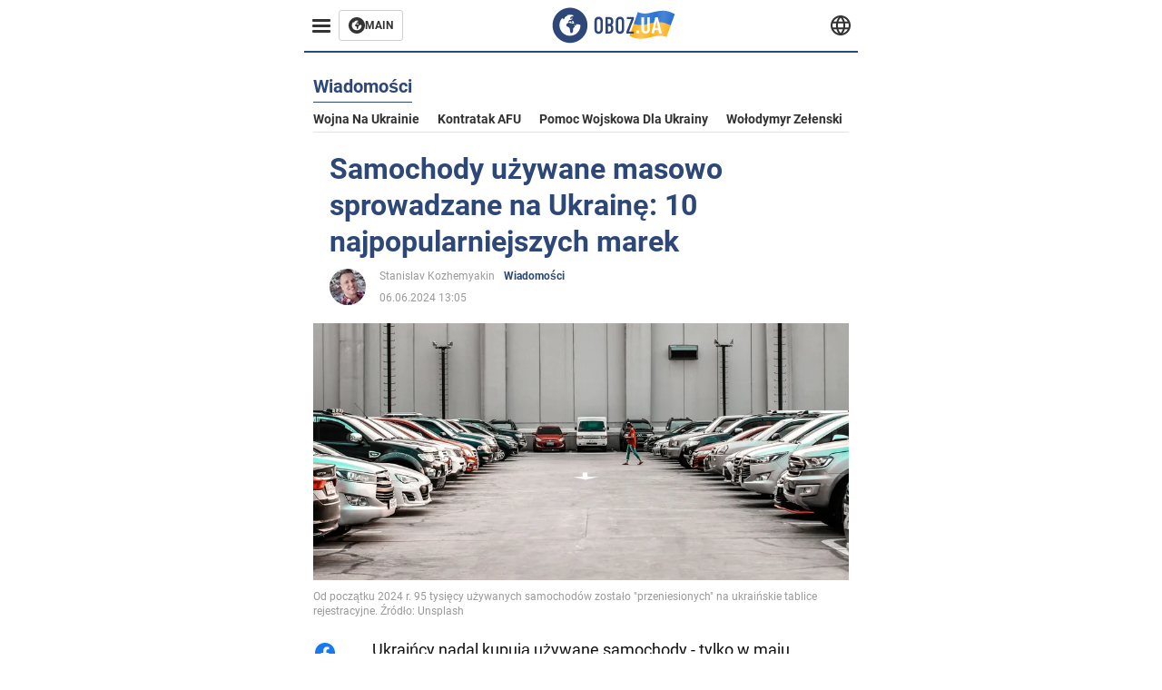

--- FILE ---
content_type: text/html; charset=utf-8
request_url: https://pol.obozrevatel.com/section-news/news-second-hand-cars-are-brought-to-ukraine-en-masse-top-10-most-popular-brands-06-06-2024.html
body_size: 16421
content:
<!DOCTYPE html><html lang="pl"><head><meta charSet="utf-8"><meta name="viewport" content="width=device-width, initial-scale=1.0, maximum-scale=1"><meta name="theme-color" content="#161A26"><link rel="dns-prefetch" href="//securepubads.g.doubleclick.net"><link rel="preconnect" href="//securepubads.g.doubleclick.net"><link rel="dns-prefetch" href="//cm.g.doubleclick.net"><link rel="preconnect" href="//cm.g.doubleclick.net"><title>Kupowanie używanych samochodów na Ukrainie stało się łatwiejsze - ile ich sprowadzono w maju 2024 roku?</title><meta name="description" content="Średni wiek używanych samochodów z ukraińskimi tablicami rejestracyjnymi wynosi 9 lat | OBOZ.UA"><link rel="preload" as="image" imageSrcset="https://i2.obozrevatel.com/news/2024/6/6/ruffa-jane-reyes-dlghqpistkq-unsplash.jpg?size=930x441 1000w, https://i2.obozrevatel.com/news/2024/6/6/ruffa-jane-reyes-dlghqpistkq-unsplash.jpg?size=630x299 888w" imageSizes="(max-width: 887px) 888px,  				1000px"><meta property="og:type" content="website"><meta property="og:title" content="Samochody używane masowo sprowadzane na Ukrainę: 10 najpopularniejszych marek"><meta property="og:description" content="Średni wiek używanych samochodów z ukraińskimi tablicami rejestracyjnymi wynosi 9 lat | OBOZ.UA"><meta property="og:site_name" content="OBOZ.UA"><meta property="og:image" content="https://i2.obozrevatel.com/news/2024/6/6/ruffa-jane-reyes-dlghqpistkq-unsplash.jpg?size=2010x1050"><meta property="og:image:type" content="image/jpg"><meta property="og:image:width" content="2010px"><meta property="og:image:height" content="1050px"><meta property="og:url" content="https://pol.obozrevatel.com/section-news/news-second-hand-cars-are-brought-to-ukraine-en-masse-top-10-most-popular-brands-06-06-2024.html"><meta name="twitter:card" content="summary_large_image"><meta name="twitter:title" content="Samochody używane masowo sprowadzane na Ukrainę: 10 najpopularniejszych marek"><meta name="twitter:description" content="Średni wiek używanych samochodów z ukraińskimi tablicami rejestracyjnymi wynosi 9 lat | OBOZ.UA"><meta name="twitter:image" content="https://i2.obozrevatel.com/news/2024/6/6/ruffa-jane-reyes-dlghqpistkq-unsplash.jpg?size=2010x1050"><meta name="twitter:dnt" content="on"><link rel="canonical" href="https://pol.obozrevatel.com/section-news/news-second-hand-cars-are-brought-to-ukraine-en-masse-top-10-most-popular-brands-06-06-2024.html"><link rel="alternate" hrefLang="en" href="https://eng.obozrevatel.com/section-news/news-second-hand-cars-are-brought-to-ukraine-en-masse-top-10-most-popular-brands-06-06-2024.html"><link rel="alternate" hrefLang="pl" href="https://pol.obozrevatel.com/section-news/news-second-hand-cars-are-brought-to-ukraine-en-masse-top-10-most-popular-brands-06-06-2024.html"><link rel="amphtml" href="https://pol.obozrevatel.com/section-news/newsamp-second-hand-cars-are-brought-to-ukraine-en-masse-top-10-most-popular-brands-06-06-2024.html"><script type="application/ld+json">{"@context":"https://schema.org","@type":"BreadcrumbList","itemListElement":[{"@type":"ListItem","position":1,"item":{"@id":"https://pol.obozrevatel.com/","name":"OBOZ.UA"}},{"@type":"ListItem","position":2,"item":{"@id":"https://pol.obozrevatel.com/section-news/","name":"Wiadomości"}},{"@type":"ListItem","position":3,"item":{"@id":"https://pol.obozrevatel.com/section-news/news-second-hand-cars-are-brought-to-ukraine-en-masse-top-10-most-popular-brands-06-06-2024.html","name":"Samochody używane masowo sprowadzane na Ukrainę: 10 najpopularniejszych marek"}}]}</script><script type="application/ld+json">{"@context":"https://schema.org","@type":"NewsArticle","mainEntityOfPage":{"@type":"WebPage","@id":"https://pol.obozrevatel.com/section-news/news-second-hand-cars-are-brought-to-ukraine-en-masse-top-10-most-popular-brands-06-06-2024.html"},"headline":"Kupowanie używanych samochodów na Ukrainie stało się łatwiejsze - ile ich sprowadzono w maju 2024 roku?","description":"Średni wiek używanych samochodów z ukraińskimi tablicami rejestracyjnymi wynosi 9 lat","url":"https://pol.obozrevatel.com/section-news/news-second-hand-cars-are-brought-to-ukraine-en-masse-top-10-most-popular-brands-06-06-2024.html","image":{"@type":"ImageObject","url":"https://i2.obozrevatel.com/news/2024/6/6/ruffa-jane-reyes-dlghqpistkq-unsplash.jpg?size=2010x1050"},"datePublished":"2024-06-06T10:05:00.000Z","dateModified":"2024-06-06T10:05:00.000Z","author":[{"@type":"Person","name":"Stanislav Kozhemyakin","image":"https://i2.obozrevatel.com/person/2023/7/12/2518159352122872443499508863116078820091745n.jpg?size=1000x1000","url":"https://pol.obozrevatel.com/person-stanislav-kozhemyakin.html"}],"publisher":{"@type":"Organization","name":"OBOZ.UA","logo":{"@type":"ImageObject","url":"https://cdn2.obozrevatel.com/img/obozevatel_logo.png","width":"164","height":"40"}},"articleSection":"Wiadomości","articleBody":"Ukraińcy nadal kupują używane samochody - tylko w maju do kraju sprowadzono z zagranicy prawie 20 tys. używanych samochodów. Najpopularniejszymi samochodami są Volkswagen Golf, Renault Megane i Skoda Octavia.\nWedług Ukravtoprom, w maju zarejestrowano 19,3 tys. używanych samochodów zagranicznych z ukraińskimi tablicami rejestracyjnymi, co stanowi wzrost o 26% w porównaniu z tym samym okresem ubiegłego roku. Jednak w porównaniu z poprzednim miesiącem liczba ta spadła o 2%.\nPrawie połowa (49%) używanych samochodów importowanych z zagranicy to samochody benzynowe. Inne rodzaje silników są mniej popularne:\n\ndiesel - 23 proc;\nsamochody elektryczne - 17 proc;\nsamochody z LPG - 6%;\nhybrydy - 5%.\n\nŚredni wiek samochodu używanego sprowadzonego w maju wynosi 9 lat, a najpopularniejszą marką pozostaje Volkswagen. Top 10 najczęściej kupowanych modeli przedstawia się następująco:\n\nVolkswagen Golf - 1049 szt;\nRenault Megane - 806 szt;\nSkoda Octavia - 640 szt;\nVolkswagen Passat - 569 szt;\nVolkswagen Tiguan - 552 szt;\nNissan Leaf - 492 szt;\nNissan Rogue - 482;\nAudi Q5 - 457;\nTesla Model 3 - 404;\nAudi A4 - 397.\n\nW sumie w ciągu pięciu miesięcy 2024 roku na Ukrainie po raz pierwszy zarejestrowano prawie 95 tysięcy używanych samochodów. To o 36% więcej niż w tym samym okresie ubiegłego roku.\nOgólnie rzecz biorąc, w maju ukraiński rynek samochodów używanych osiągnął rekordowy poziom w ciągu ostatnich 10 lat, częściowo ze względu na uproszczone procedury ponownej rejestracji i wpływ nowych przepisów mobilizacyjnych. Liczba pierwszych rejestracji i krajowych odsprzedaży samochodów używanych wyniosła 182,2 tys. sztuk, czyli o 79,1% więcej niż w maju 2023 roku.\nOBOZ.UA poinformował również, że w maju Ukraińcy kupili ponad 5,5 tys. nowych samochodów osobowych, z których prawie co dziesiąty był przedstawicielem japońskiej marki Toyota. Sam model RAV-4 został kupiony więcej razy niż jakakolwiek inna marka samochodów w ogóle.\nTylko zweryfikowane informacje  są dostępne na kanale OBOZ.UA Telegram i Viber. Nie daj się nabrać na podróbki!"}</script><script>var _Oboz_News_pageType = "News";</script><script>
                    var viewport = Math.floor(window.innerWidth / 50) * 50;
                    var notsyCmd = window.notsyCmd || [];
                    notsyCmd.push(function (){
                        window.notsyInit({
                            
                            "page":"article_desktop",
                            "targeting":[
                                ["pageType","newsFull"],
                                ["platform","desktop"],
                                ["language", "pl"],
                                ["domain", "pol.obozrevatel.com"],
                                ["viewport", viewport],
                                ["page_view_count", null],
                                ,
                                ["authors", ["Stanislav Kozhemyakin"]],
                                ["section", ["Wiadomości"]],
                                ["news_id", 36729],
                                ,
                            ].filter(Boolean)
                        })
                    })
                </script><script type="module">
                            import PhotoSwipeLightbox from '/photoswipe-lightbox.esm.js';

                            const lightbox = new PhotoSwipeLightbox({
                                gallery: '.newsFull',
                                children: '.newsFull_imageLink, .newsFull_mainImageLink',
                                pswpModule: () => import("/photoswipe.esm.js"),
                                wheelToZoom: true,
                                tapAction: (pt, e) => {
                                    if (e.target.classList.contains('pswp__img')) {
                                        pswp.next();
                                    } else {
                                        pswp.close();
                                    }
                                },
                            });

                            lightbox.init();
                        </script><link rel="preload" href="https://fonts.gstatic.com/s/roboto/v20/KFOkCnqEu92Fr1Mu51xMIzIFKw.woff2" as="font" type="font/woff2" crossOrigin="anonymous"><link rel="preload" href="https://fonts.gstatic.com/s/roboto/v20/KFOkCnqEu92Fr1Mu51xIIzI.woff2" as="font" type="font/woff2" crossOrigin="anonymous"><link rel="preload" href="https://fonts.gstatic.com/s/roboto/v20/KFOmCnqEu92Fr1Mu5mxKOzY.woff2" as="font" type="font/woff2" crossOrigin="anonymous"><link rel="preload" href="https://fonts.gstatic.com/s/roboto/v20/KFOmCnqEu92Fr1Mu4mxK.woff2" as="font" type="font/woff2" crossOrigin="anonymous"><link rel="preload" href="https://fonts.gstatic.com/s/roboto/v20/KFOlCnqEu92Fr1MmWUlfABc4EsA.woff2" as="font" type="font/woff2" crossOrigin="anonymous"><link rel="preload" href="https://fonts.gstatic.com/s/roboto/v20/KFOlCnqEu92Fr1MmWUlfBBc4.woff2" as="font" type="font/woff2" crossOrigin="anonymous"><link rel="preload" href="https://fonts.gstatic.com/s/ptsans/v16/jizaRExUiTo99u79D0KExQ.woff2" as="font" type="font/woff2" crossOrigin="anonymous"><link rel="preload" href="https://cdn2.obozrevatel.com/commons/index.min.css?v=965878200" as="style"><link rel="preload" href="https://cdn2.obozrevatel.com/commons/index.min.js?v=965878200" as="script"><link rel="preload" href="https://cdn2.obozrevatel.com/libs/lazyLoaderImage/index.min.js?v=965878200" as="script"><link rel="preload" href="https://securepubads.g.doubleclick.net/tag/js/gpt.js" as="script"><link rel="alternate" type="application/rss+xml" title="Obozrevatel | Najnowsze wiadomości" href="https://pol.obozrevatel.com/api/media/out/rss/lastnews.xml"><link rel="shortcut icon" href="https://cdn2.obozrevatel.com/img/favicons/favicon.ico" type="image/x-icon"><link rel="apple-touch-icon" href="https://cdn2.obozrevatel.com/img/favicons/favicon-72x72.png"><link rel="apple-touch-icon" sizes="96x96" href="https://cdn2.obozrevatel.com/img/favicons/favicon-96x96.png"><link rel="apple-touch-icon" sizes="128x128" href="https://cdn2.obozrevatel.com/img/favicons/favicon-128x128.png"><link rel="apple-touch-icon" sizes="144x144" href="https://cdn2.obozrevatel.com/img/favicons/favicon-144x144.png"><link rel="apple-touch-icon-precomposed" href="https://cdn2.obozrevatel.com/img/favicons/favicon-72x72.png"><link rel="apple-touch-icon-precomposed" sizes="96x96" href="https://cdn2.obozrevatel.com/img/favicons/favicon-96x96.png"><link rel="apple-touch-icon-precomposed" sizes="128x128" href="https://cdn2.obozrevatel.com/img/favicons/favicon-128x128.png"><link rel="apple-touch-icon-precomposed" sizes="144x144" href="https://cdn2.obozrevatel.com/img/favicons/favicon-144x144.png"><link rel="stylesheet" href="https://cdn2.obozrevatel.com/commons/index.min.css?v=965878200"><script>var _Oboz_Core_env = "production";var _Oboz_context = {"cookie":{"cookie":"","parsedCookie":{},"newCookie":{"oboz_trafficSource":{"value":"direct","options":{"path":"/","max-age":1800,"domain":".obozrevatel.com"}},"oboz_userPageViewCount":{"value":"1","options":{"path":"/","max-age":1800,"domain":".obozrevatel.com"}}}},"httpRequestHeaders":{"host":"pol.obozrevatel.com","x-request-id":"ce92ad08798840581e5505e83834d46d","x-real-ip":"104.23.243.24","x-forwarded-for":"104.23.243.24","x-forwarded-host":"pol.obozrevatel.com","x-forwarded-port":"80","x-forwarded-proto":"http","x-forwarded-scheme":"http","x-scheme":"http","x-original-forwarded-for":"18.116.88.168","x-platform-device":"desktop","sec-fetch-site":"none","sec-fetch-mode":"navigate","accept-encoding":"gzip, br","sec-fetch-dest":"document","cf-ray":"9c2b19a61a2d1ae0-CMH","sec-fetch-user":"?1","pragma":"no-cache","cache-control":"no-cache","upgrade-insecure-requests":"1","user-agent":"Mozilla/5.0 (Macintosh; Intel Mac OS X 10_15_7) AppleWebKit/537.36 (KHTML, like Gecko) Chrome/131.0.0.0 Safari/537.36; ClaudeBot/1.0; +claudebot@anthropic.com)","accept":"text/html,application/xhtml+xml,application/xml;q=0.9,image/webp,image/apng,*/*;q=0.8,application/signed-exchange;v=b3;q=0.9","cdn-loop":"cloudflare; loops=1","cf-connecting-ip":"18.116.88.168","cf-ipcountry":"US","cf-visitor":"{\"scheme\":\"https\"}"},"langCode":"pl","languages":[],"platform":"desktop","url":"https://pol.obozrevatel.com/section-news/news-second-hand-cars-are-brought-to-ukraine-en-masse-top-10-most-popular-brands-06-06-2024.html","defaultLangCode":"en","isAmp":false,"domain":"media","ampUrl":"https://pol.obozrevatel.com/section-news/newsamp-second-hand-cars-are-brought-to-ukraine-en-masse-top-10-most-popular-brands-06-06-2024.html","homeUrl":"https://pol.obozrevatel.com/","homeUrlDefault":"https://pol.obozrevatel.com/","pageUrls":{"en":{"url":"https://eng.obozrevatel.com/section-news/news-second-hand-cars-are-brought-to-ukraine-en-masse-top-10-most-popular-brands-06-06-2024.html","rssLastNews":"https://eng.obozrevatel.com/api/media/out/rss/lastnews.xml"},"pl":{"url":"https://pol.obozrevatel.com/section-news/news-second-hand-cars-are-brought-to-ukraine-en-masse-top-10-most-popular-brands-06-06-2024.html","rssLastNews":"https://pol.obozrevatel.com/api/media/out/rss/lastnews.xml"}}};</script></head><body><noscript><iframe height="0" width="0" style="display:none;visibility:hidden" src="https://www.googletagmanager.com/ns.html?id=GTM-5ZV62SC"></iframe></noscript><svg display="none"><symbol id="common-views" viewBox="-2 -2 32 21"><path fill="currentColor" d="M14,0C6.3,0,0,4.7,0,10.7a5.4,5.4,0,0,0,.3,1.9C1.2,8.8,5,5.7,10.1,4.5A7.2,7.2,0,0,0,7.4,10,6.8,6.8,0,0,0,14,17a6.8,6.8,0,0,0,6.6-7,7.3,7.3,0,0,0-2.5-5.5c4.9,1.1,8.8,4.3,9.8,8.1,0-.7.1-1.4.1-1.9C28,4.7,21.7,0,14,0Z"></path></symbol><symbol id="common-arrowLeft" viewBox="0 0 16 45"><path d="M12.4238 43.2222C12.8379 43.9394 13.7555 44.1854 14.4729 43.7712C15.1903 43.3571 15.436 42.4394 15.0219 41.7222L3.93988 22.5276L15.0254 3.32639C15.4398 2.60904 15.1937 1.69113 14.4765 1.27752C13.7593 0.863908 12.8419 1.1094 12.4275 1.82676L0.927643 21.7453C0.657071 22.2169 0.651494 22.8319 0.923831 23.3036L12.4238 43.2222Z" fill="currentColor"></path></symbol><symbol id="common-more" viewBox="0 0 25 24" fill="currentColor" xmlns="http://www.w3.org/2000/svg"><circle cx="4.66602" cy="12" r="2"></circle><circle cx="12.666" cy="12" r="2"></circle><circle cx="20.666" cy="12" r="2"></circle></symbol></svg><header class="header"><div class="header_warpp"><div class="header_menu"><div class="header_menuWrapp"><button class="header_menuBtn"><span class="header_menuIcon"></span></button><div class="btn_main"><div class="btn_mainIcon"><svg xmlns="http://www.w3.org/2000/svg" width="18" height="18" viewBox="0 0 18 18" fill="none"><path d="M8.99996 0C4.04036 0 0 4.019 0 9C0 13.981 4.04036 18 8.99996 18C13.9809 18 17.9999 13.9596 17.9999 9C18.0213 4.019 13.9809 0 8.99996 0ZM14.3871 9.23515C14.2375 12.0998 11.8859 14.3658 8.97858 14.3658C5.98572 14.3658 3.57005 11.9501 3.57005 8.95724C3.57005 7.78147 3.93347 6.69121 4.5748 5.81473C4.85271 5.42993 5.23751 5.38717 5.34439 5.40855C5.34439 5.40855 5.38715 5.49406 5.45128 5.6437C5.51541 5.79335 5.60092 5.87886 5.70781 5.87886C5.85745 5.87886 5.98572 5.72922 6.11399 5.42993C6.26363 5.04513 6.45603 4.7886 6.62705 4.63895C6.81945 4.48931 6.99047 4.38242 7.18286 4.31829C7.247 4.29691 7.31113 4.29691 7.37526 4.27553C7.46077 4.25416 7.5249 4.2114 7.5249 4.16865C7.5249 4.06176 7.48215 3.97625 7.37526 3.89074C7.82419 3.69834 8.40139 3.59145 9.08547 3.59145C9.70542 3.59145 10.0475 3.67696 10.0475 3.67696C10.5178 3.80523 10.8598 4.019 10.8384 4.16865C10.8171 4.31829 10.6033 4.4038 10.3681 4.36104C10.133 4.31829 9.7268 4.51069 9.47026 4.74584C9.21373 4.981 9.04271 5.28028 9.08547 5.38717C9.12822 5.49406 9.23511 5.62233 9.27787 5.62233C9.342 5.6437 9.40613 5.70784 9.44889 5.77197C9.49164 5.8361 9.57715 5.85748 9.61991 5.81473C9.68404 5.77197 9.7268 5.66508 9.70542 5.53682C9.70542 5.42993 9.81231 5.23753 9.96195 5.13064C10.1116 5.02375 10.2185 5.08789 10.2185 5.28028C10.2185 5.47268 10.133 5.72922 10.0261 5.8361C9.94057 5.96437 9.68404 6.13539 9.47026 6.2209C9.25649 6.30641 8.59378 6.19952 8.42276 6.43468C8.31588 6.58432 8.65792 6.73397 8.44414 6.84085C8.31588 6.90499 8.16623 6.84086 8.1021 6.96912C8.03797 7.09739 7.99521 7.33254 8.1021 7.41805C8.23036 7.54632 8.61516 7.3753 8.63654 7.22565C8.65792 7.05463 8.80756 7.05463 8.91445 7.07601C9.02133 7.09739 9.17098 7.05463 9.23511 6.9905C9.29924 6.92637 9.44889 6.92637 9.5344 6.9905C9.61991 7.05463 9.74817 7.20428 9.76955 7.33254C9.81231 7.43943 9.83368 7.52494 9.68404 7.61045C9.61991 7.65321 9.64128 7.71734 9.70542 7.73872C9.76955 7.78147 9.96195 7.7601 10.0261 7.71734C10.0902 7.67458 10.133 7.54632 10.1543 7.48218C10.1757 7.41805 10.2826 7.46081 10.3467 7.43943C10.4109 7.39667 10.3681 7.3753 10.2826 7.24703C10.1757 7.11876 9.98333 7.07601 9.96195 6.84085C9.94057 6.75534 10.1543 6.73397 10.3681 6.73397C10.5605 6.73397 10.7743 6.94774 10.8171 7.20428C10.8598 7.46081 10.9667 7.65321 11.0522 7.65321C11.1377 7.65321 11.1377 8.08076 10.9881 8.12352C10.8384 8.16627 10.4964 8.18765 10.2185 8.10214C9.7268 7.97387 9.1496 7.84561 8.97858 7.82423C8.78618 7.80285 8.63654 7.65321 8.4869 7.63183C8.18761 7.58907 7.82419 7.90974 7.82419 7.90974C7.43939 8.038 7.18286 8.31591 7.11873 8.55107C7.07598 8.78622 7.09735 9.12827 7.16149 9.29929C7.22562 9.47031 7.52491 9.66271 7.80281 9.72684C8.08072 9.79097 8.50827 10.133 8.7648 10.4964C8.9572 11.266 9.04271 11.9074 9.04271 11.9074C9.10685 12.399 9.25649 12.8694 9.40613 12.9549C9.55577 13.0618 10.1971 12.9121 10.4109 12.4846C10.646 12.057 10.5605 10.9026 10.6247 10.6675C10.6888 10.4537 11.3301 9.962 11.3729 9.74822C11.4156 9.55582 11.3301 9.27791 11.3301 9.27791C11.1377 8.82898 11.0094 8.44418 11.0522 8.4228C11.095 8.40143 11.2232 8.59382 11.3301 8.87173C11.437 9.12827 11.7149 9.29929 11.9073 9.21378C12.1211 9.12827 12.1425 8.82898 11.9928 8.50831C12.4845 8.46556 12.9762 8.46556 13.4037 8.50831C13.8313 8.55107 14.1947 8.72209 14.2802 8.8076C14.3871 9.08551 14.3871 9.23515 14.3871 9.23515Z" fill="#333333"></path></svg></div><div class="btn_mainTitle">MAIN</div><a class="btn_mainLink" href="https://www.obozrevatel.com/" target="_blank"></a></div></div><nav class="header_menuNav"><div class="header_menuList"><div class="header_menuLogo"><a class="header_menuLogoLink" href="https://pol.obozrevatel.com/"></a><img class="header_menuLogoImg" src="https://cdn2.obozrevatel.com/img/Logo_Blue_Flag.svg" alt="logo"></div></div></nav></div><div class="header_content"><div class="header_logo"><img src="https://cdn2.obozrevatel.com/img/Logo_Blue_Flag.svg" alt="logo"><a class="header_logoLink" href="https://pol.obozrevatel.com/"></a></div><nav class="header_lineMenu adaptiveLine --default"><div class="header_lineMenuItems adaptiveLine_items"></div><div class="header_lineMenuNavItemMore adaptiveLine_more header_lineMenuNavItem"><div class="navItemMore moreBtn opener"><div class="icon --icon-more"><svg xmlns="http://www.w3.org/2000/svg" version="1.1" preserveAspectRatio="xMinYMin" fill="none"><use href="#common-more"></use></svg></div></div><div class="navItemMore_items more_items"></div></div></nav></div><div class="header_lang "><div class="header_langBtn"><div class="socialIcon --planet"><svg width="22" height="22" viewBox="0 0 22 22" fill="none" xmlns="http://www.w3.org/2000/svg"><g clip-path="url(#clip0_225_1412)"><path fill-rule="evenodd" clip-rule="evenodd" d="M4.63095 2.03241C6.49216 0.711213 8.71814 0.00146484 11.0006 0.00146484C13.2831 0.00146484 15.5091 0.711213 17.3703 2.03241C19.2315 3.35361 20.6358 5.22086 21.3887 7.37557L21.3888 7.37582C21.7854 8.51164 22.0002 9.73187 22.0002 10.9998H20.9625L22.0002 10.9986C22.0002 10.999 22.0002 10.9994 22.0002 10.9998C22.0015 12.2336 21.7949 13.4589 21.3891 14.6241L21.3887 14.6251C20.6358 16.7798 19.2315 18.6471 17.3703 19.9683C15.5091 21.2895 13.2831 21.9992 11.0006 21.9992C8.71814 21.9992 6.49216 21.2895 4.63095 19.9683C2.76975 18.6471 1.36543 16.7798 0.612508 14.6251L0.612137 14.624C0.206389 13.4588 -0.000218116 12.2336 0.000981759 10.9998C-0.000152653 9.76628 0.206461 8.54143 0.612157 7.37657L0.612508 7.37557C1.36543 5.22086 2.76975 3.35361 4.63095 2.03241ZM11.0006 2.07687C9.14862 2.07687 7.34247 2.65275 5.83229 3.72477C4.73582 4.50311 3.83478 5.51502 3.18957 6.68018H18.8117C18.1664 5.51502 17.2654 4.50311 16.1689 3.72477C14.6588 2.65275 12.8526 2.07687 11.0006 2.07687ZM2.36101 8.75558C2.17151 9.48722 2.07561 10.241 2.07638 10.9987V11.0009C2.07557 11.759 2.17148 12.5131 2.36105 13.2451H19.6402C19.8298 12.5131 19.9257 11.759 19.9248 11.0009V10.9998C19.9248 10.2234 19.826 9.47148 19.6405 8.75558H2.36101ZM18.8117 15.3205C18.1664 16.4856 17.2654 17.4976 16.1689 18.2759C14.6588 19.3479 12.8526 19.9238 11.0006 19.9238C9.14862 19.9238 7.34247 19.3479 5.83229 18.2759C4.73582 17.4976 3.83478 16.4856 3.18957 15.3205H18.8117Z" fill="#333333"></path><path fill-rule="evenodd" clip-rule="evenodd" d="M11.0005 0.000488281C11.2757 0.000488281 11.5397 0.109817 11.7343 0.304424C17.6407 6.21087 17.6407 15.7894 11.7343 21.6958C11.5397 21.8904 11.2757 21.9997 11.0005 21.9997C10.7253 21.9997 10.4614 21.8904 10.2667 21.6958C4.3603 15.7894 4.3603 6.21087 10.2667 0.304424C10.4614 0.109817 10.7253 0.000488281 11.0005 0.000488281ZM11.0005 2.56826C15.1181 7.42239 15.1181 14.5778 11.0005 19.432C6.88292 14.5778 6.88292 7.42239 11.0005 2.56826Z" fill="#333333"></path></g><defs><clipPath id="clip0_225_1412"><rect width="22" height="22" fill="white"></rect></clipPath></defs></svg></div></div><div class="header_langList"><div class="header_langItem"><a class="header_langLink" href="https://eng.obozrevatel.com/section-news/news-second-hand-cars-are-brought-to-ukraine-en-masse-top-10-most-popular-brands-06-06-2024.html"></a><span class="header_langTitle">English</span></div><div class="header_langItem"><a class="header_langLink" href="https://www.obozrevatel.com/rus/"></a><span class="header_langTitle">русский</span></div><div class="header_langItem"><a class="header_langLink" href="https://www.obozrevatel.com/"></a><span class="header_langTitle">Українська</span></div></div></div></div></header><main class="main"><aside class="asideBanner"><div class="asideBanner_item"></div></aside><div class="main_content"><article class="sectionTopHeding"><div class="sectionTopHeding_title"><p class="sectionPage_h1">Wiadomości</p></div><div class="sectionTopHeding_list"><a href="https://pol.obozrevatel.com/tag-war-in-ukraine.html" class="sectionTopHeding_link">Wojna na Ukrainie</a><a href="https://pol.obozrevatel.com/tag-ukrainian-armed-forces-counter-offensive.html" class="sectionTopHeding_link">Kontratak AFU</a><a href="https://pol.obozrevatel.com/tag-military-aid-to-ukraine.html" class="sectionTopHeding_link">Pomoc wojskowa dla Ukrainy</a><a href="https://pol.obozrevatel.com/person-vladimir-zelensky.html" class="sectionTopHeding_link">Wołodymyr Zełenski</a></div></article><div class="sectionCol"><div class="sectionCol_item"><section class="newsFull" data-news-id="36729" data-url="https://pol.obozrevatel.com/section-news/news-second-hand-cars-are-brought-to-ukraine-en-masse-top-10-most-popular-brands-06-06-2024.html" data-lang="pl" data-title="Kupowanie używanych samochodów na Ukrainie stało się łatwiejsze - ile ich sprowadzono w maju 2024 roku?" data-section-id="10"><svg display="none"><symbol id="newsFull-facbook-circle" viewBox="0 0 20 20"><path fill-rule="evenodd" clip-rule="evenodd" d="M11.2968 19.9167C16.207 19.2809 20 15.0834 20 10C20 4.47715 15.5228 0 10 0C4.47715 0 0 4.47715 0 10C0 14.9693 3.6247 19.0921 8.37443 19.8685V12.932H6V10.0583H8.37443V7.96117C8.37443 4.52427 10.621 4 11.9178 4C12.5779 4 13.3136 4.10057 13.8123 4.16874C13.8794 4.17791 13.9422 4.1865 14 4.19417V6.64078H12.831C11.516 6.64078 11.2603 7.67638 11.2968 8.19417V10.0583H13.8904L13.4521 12.932H11.2968V19.9167Z" fill="#1778F2"></path></symbol><symbol id="newsFull-facbookMessager" viewBox="0 0 20 20"><path d="M0 9.25917C0 12.1725 1.45339 14.7717 3.72599 16.4692V20L7.13113 18.1317C8.0395 18.3825 9.00204 18.5192 9.99958 18.5192C15.5223 18.5192 20 14.3742 20 9.26C20.0008 4.14583 15.5231 0 10.0004 0C4.47769 0 0 4.145 0 9.25917H0ZM8.94537 6.66583L11.5538 9.38167L16.4599 6.66583L10.993 12.4675L8.44702 9.7525L3.47764 12.4683L8.94537 6.66583Z" fill="#01B6FF"></path></symbol><symbol id="newsFull-clock" viewBox="0 0 16 16"><circle cx="7.5" cy="7.5" r="6" stroke="#2D4878"></circle><rect x="7" y="7" width="4" height="1" fill="#2D4878"></rect><rect x="7" y="8" width="5" height="1" transform="rotate(-90 7 8)" fill="#2D4878"></rect></symbol><symbol id="newsFull-facebookMessanger" viewBox="0 0 20 20"><path d="M0 9.25917C0 12.1725 1.45339 14.7717 3.72599 16.4692V20L7.13113 18.1317C8.0395 18.3825 9.00204 18.5192 9.99958 18.5192C15.5223 18.5192 20 14.3742 20 9.26C20.0008 4.14583 15.5231 0 10.0004 0C4.47769 0 0 4.145 0 9.25917H0ZM8.94537 6.66583L11.5538 9.38167L16.4599 6.66583L10.993 12.4675L8.44702 9.7525L3.47764 12.4683L8.94537 6.66583Z" fill="#01B6FF"></path></symbol><symbol id="newsFull-telegram" viewBox="0 0 20 20"><path d="M0.931254 9.01823L18.668 2.08486C19.4912 1.78334 20.2102 2.28846 19.9435 3.55049L19.945 3.54893L16.925 17.9737C16.7012 18.9963 16.1018 19.245 15.2632 18.7632L10.6642 15.3268L8.44599 17.4934C8.20071 17.7421 7.99376 17.9519 7.51853 17.9519L7.84506 13.2069L16.3685 5.40001C16.7395 5.06896 16.2857 4.88246 15.7967 5.21195L5.2635 11.9355L0.722766 10.4994C-0.262949 10.1823 -0.284411 9.50004 0.931254 9.01823Z" fill="#0088CC"></path></symbol><symbol id="newsFull-twitter" viewBox="0 0 20 20"><path d="M19.9061 4.07991C19.2801 4.3399 18.529 4.59989 17.903 4.72988C18.2786 4.72988 18.6542 4.07991 18.9045 3.81992C19.1549 3.42994 19.4053 3.03995 19.5305 2.51998V2.38998H19.4053C18.7793 2.77997 17.903 3.16995 17.1518 3.29994C17.0266 3.29994 17.0266 3.29994 17.0266 3.29994C16.1911 2.43241 14.9493 2 13.7715 2C12.6197 2 11.3142 2.75883 10.6416 3.68993C10.266 4.2099 10.0156 4.72988 9.89045 5.37985C9.76526 6.02982 9.76526 6.5498 9.89045 7.19977C9.89045 7.32977 9.89045 7.32977 9.76526 7.32977C6.51017 6.80979 3.75587 5.50985 1.50235 2.90996C1.37715 2.77997 1.37715 2.77997 1.25196 2.90996C0.250391 4.46989 0.751174 6.80979 2.00313 8.10973C2.12833 8.23973 2.37872 8.36972 2.50391 8.49972C2.37872 8.49972 1.62754 8.36972 0.876369 7.97974C0.751174 7.97974 0.751174 7.97974 0.751174 8.10973C0.751174 8.23973 0.751174 8.36972 0.751174 8.62971C0.876369 10.1896 2.00313 11.6196 3.38028 12.1396C3.50548 12.2696 3.75587 12.2696 3.88106 12.2696C3.50548 12.3995 3.25509 12.3995 2.37872 12.2696C2.25352 12.2696 2.25352 12.2696 2.25352 12.3995C2.8795 14.3495 4.38185 14.8694 5.50861 15.2594C5.6338 15.2594 5.759 15.2594 6.00939 15.2594C5.6338 15.7794 4.38185 16.2994 3.75587 16.4294C2.62911 17.0793 1.37715 17.2093 0.250391 17.0793C0.125196 17.0793 0 17.0793 0 17.0793V17.2093C0.250391 17.3393 0.500782 17.4693 0.751174 17.5993C1.50235 17.9893 2.25352 18.3793 3.0047 18.5093C7.13615 19.6792 11.7684 18.7693 14.7731 15.6494C17.1518 13.1795 18.0282 9.66967 18.0282 6.28981C18.0282 6.15982 18.1534 6.02982 18.2786 6.02982C18.9045 5.50985 19.4053 4.98987 19.9061 4.3399C20.0313 4.2099 20.0313 4.07991 19.9061 4.07991C20.0313 4.07991 20.0313 4.07991 19.9061 4.07991C20.0313 3.94992 20.0313 4.07991 19.9061 4.07991Z" fill="#33CCFF"></path></symbol><symbol id="newsFull-fax" viewBox="0 0 20 18"><path d="M18 3C17 3 17.8163 3 17 3C17 2.25858 17 1.5 17 1C17 0.5 16.5 0 16 0C15.5 0 4.5 0 4 0C3.5 0 3 0.5 3 1C3 1.5 3 2.25858 3 3C2.18366 3 3 3 2 3C1 3 0 4 0 5C0 6 0 10 0 11C0 12 1 13 2 13C3 13 2.18366 13 3 13C3 14.4175 3 16.5 3 17C3 17.5 3.5 18.0001 4 18C4.5 17.9999 8.07213 17.9999 10.0001 17.9999C11.9281 17.9999 15.5 18 16 18C16.5 18 17 17.5 17 17C17 16.5 17 14.3688 17 13C17.8163 13 17 13 18 13C19 13 20 12 20 11C20 10 20 6 20 5C20 4 19 3 18 3ZM3 7C2.5 7 2 6.5 2 6C2 5.5 2.5 5 3 5C3.5 5 4 5.5 4 6C4 6.5 3.5 7 3 7ZM16 17H4V10H16V17ZM16 3C12.0544 3 7.94559 3 4 3C4 2.53319 4 2.5 4 2C4 1.5 4.5 1 5 1C5.5 1 14.5 1 15 1C15.5 1 16 1.5 16 2C16 2.5 16 2.53322 16 3Z" fill="#999999"></path></symbol><symbol id="newsFull-latter" viewBox="0 0 20 14"><path d="M18.9954 0.264923C18.7023 0.0963867 18.3624 0 18 0H2C1.63317 0 1.28941 0.0987585 0.993848 0.271138L9.28442 8.56171C9.67494 8.95224 10.3081 8.95223 10.6986 8.56171L18.9954 0.264923Z" fill="#999999"></path><path d="M19.7109 0.963659L13.7331 6.9415L19.7538 12.9622C19.9107 12.6767 20 12.3488 20 12V2C20 1.62061 19.8944 1.26589 19.7109 0.963659Z" fill="#999999"></path><path d="M13.0259 7.64861L11.4057 9.26882C10.6247 10.0499 9.35836 10.0499 8.57731 9.26882L6.95711 7.64861L0.921279 13.6844C1.23251 13.8842 1.60273 14 2 14H18C18.3929 14 18.7593 13.8867 19.0684 13.691L13.0259 7.64861Z" fill="#999999"></path><path d="M6.25 6.9415L0.282728 0.974232C0.103193 1.27415 0 1.62503 0 2V12C0 12.3443 0.0870182 12.6683 0.240264 12.9512L6.25 6.9415Z" fill="#999999"></path></symbol><symbol id="newsFull-copy" viewBox="0 0 20 20"><path d="M2.42405 17.576C2.8759 18.0284 3.4127 18.3872 4.00363 18.6315C4.59455 18.8759 5.22794 19.0011 5.8674 19C6.50701 19.0011 7.14054 18.8759 7.73161 18.6315C8.32269 18.3871 8.85967 18.0284 9.31173 17.576L11.378 15.5091C11.7582 15.1288 11.7581 14.5122 11.3778 14.1319C10.9975 13.7515 10.3807 13.7516 10.0004 14.132L7.93439 16.1987C7.38547 16.7451 6.64245 17.0519 5.86789 17.0519C5.09333 17.0519 4.35031 16.7451 3.80139 16.1987C3.25445 15.65 2.94733 14.907 2.94733 14.1323C2.94733 13.3576 3.25445 12.6145 3.80139 12.0659L5.8681 10C6.24857 9.61969 6.24863 9.00293 5.86822 8.62254C5.48794 8.24228 4.87142 8.24222 4.49107 8.62242L2.42405 10.6886C1.51213 11.6027 1 12.8411 1 14.1323C1 15.4234 1.51213 16.6619 2.42405 17.576ZM17.5768 9.31134C18.4882 8.397 19 7.15865 19 5.86766C19 4.57666 18.4882 3.33832 17.5768 2.42398C16.6626 1.5121 15.4241 1 14.1329 1C12.8417 1 11.6032 1.5121 10.6891 2.42398L8.62285 4.49084C8.24261 4.87119 8.24266 5.48777 8.62297 5.86806C9.00335 6.24842 9.62006 6.24836 10.0004 5.86794L12.0664 3.80126C12.6153 3.25482 13.3584 2.94804 14.1329 2.94804C14.9075 2.94804 15.6505 3.25482 16.1994 3.80126C16.7464 4.3499 17.0535 5.09298 17.0535 5.86766C17.0535 6.64234 16.7464 7.38542 16.1994 7.93406L14.1327 9.99994C13.7522 10.3803 13.7522 10.997 14.1326 11.3774C14.5129 11.7577 15.1294 11.7577 15.5097 11.3775L17.5768 9.31134Z" fill="#999999"></path><path d="M7.13604 14.2931C6.7456 14.6836 6.1126 14.6836 5.72205 14.2933L5.70754 14.2788C5.31681 13.8883 5.31672 13.255 5.70733 12.8644L12.8645 5.70738C13.2551 5.31675 13.8885 5.31688 14.279 5.70767L14.2935 5.72218C14.6837 6.11275 14.6836 6.7457 14.2932 7.13611L7.13604 14.2931Z" fill="#999999"></path></symbol></svg><div class="newsFull_header"><h1 class="newsFull_headerTitle">Samochody używane masowo sprowadzane na Ukrainę: 10 najpopularniejszych marek</h1><div class="author"><div class="author_img"><img src="https://i2.obozrevatel.com/person/2023/7/12/2518159352122872443499508863116078820091745n.jpg?size=40x40"><a class="author_imgLink" href="https://pol.obozrevatel.com/person-stanislav-kozhemyakin.html"></a></div><div class="author_wrapper"><a class="author_name" href="https://pol.obozrevatel.com/person-stanislav-kozhemyakin.html">Stanislav Kozhemyakin</a><a class="author_label" href="https://pol.obozrevatel.com/section-news/">Wiadomości</a><time class="author_time">06.06.2024 13:05</time><div class="reaction"></div></div></div></div><div class="newsFull_mainImg"><div class="newsFull_mainImgWrapp" data-video-url="null"><a href="https://i2.obozrevatel.com/news/2024/6/6/ruffa-jane-reyes-dlghqpistkq-unsplash.jpg?size=930x441" data-pswp-width="930" data-pswp-height="441" class="newsFull_mainImageLink" target="_blank"><img alt="Od początku 2024 r. na ukraińskich tablicach rejestracyjnych zarejestrowano 95 tys. używanych samochodów." src="https://i2.obozrevatel.com/news/2024/6/6/ruffa-jane-reyes-dlghqpistkq-unsplash.jpg?size=930x441" srcSet="https://i2.obozrevatel.com/news/2024/6/6/ruffa-jane-reyes-dlghqpistkq-unsplash.jpg?size=930x441 1320w, https://i2.obozrevatel.com/news/2024/6/6/ruffa-jane-reyes-dlghqpistkq-unsplash.jpg?size=630x299 1000w" loading="eager" fetchpriority="high"></a></div><div class="newsFull_mainImgDesc">Od początku 2024 r. 95 tysięcy używanych samochodów zostało "przeniesionych" na ukraińskie tablice rejestracyjne. Źródło: Unsplash</div></div><div class="newsFull_body"><div class="newsFull_bodyWrapper"><div class="newsFull_share"><div class="newsFull_shareList"><div class="newsFull_shareItem"><a class="newsFull_shareLink" href="https://www.facebook.com/obozrevatel" target="_blank"></a><img class="newsFull_shareIcon" src="https://cdn2.obozrevatel.com/img/facebook.svg"></div><div class="newsFull_shareItem"><a class="newsFull_shareLink" href="https://m.me/obozrevatel?ref=On-Site%20Subs.FB-plug" target="_blank"></a><img class="newsFull_shareIcon" src="https://cdn2.obozrevatel.com/img/messenger.svg"></div><div class="newsFull_shareItem"><a class="newsFull_shareLink" href="https://t.me/uaobozrevatel" target="_blank"></a><img class="newsFull_shareIcon" src="https://cdn2.obozrevatel.com/img/telegram.svg"></div><div class="newsFull_shareItem"><a class="newsFull_shareLink" href="https://twitter.com/obozrevatel_ua" target="_blank"></a><img class="newsFull_shareIcon" src="https://cdn2.obozrevatel.com/img/twitter.svg"></div></div></div></div><div class="newsFull_text"><p>Ukraińcy nadal kupują używane samochody - tylko w maju do kraju sprowadzono <b>z zagranicy</b> <b>prawie 20 tys. używanych</b> samochodów. Najpopularniejszymi samochodami są Volkswagen Golf, Renault Megane i Skoda Octavia.</p><aside class="banner --size_330x280"><div class="banner_title">REKLAMA</div><div class="OBZ_ITA_336"></div></aside><p>Według <a href="https://t.me/ukrautoprom/4521" rel="nofollow">Ukravtoprom</a>, w maju zarejestrowano 19,3 tys. używanych samochodów zagranicznych z ukraińskimi tablicami rejestracyjnymi, co stanowi wzrost o <b>26% w porównaniu z tym samym okresem ubiegłego roku</b>. Jednak w porównaniu z poprzednim miesiącem liczba ta spadła o 2%.</p><p><b>Prawie połowa</b> (49%) używanych samochodów importowanych z zagranicy to samochody <b>benzynowe</b>. Inne rodzaje silników są mniej popularne:</p><ul>
<li>diesel - 23 proc;</li>
<li>samochody elektryczne - 17 proc;</li>
<li>samochody z LPG - 6%;</li>
<li>hybrydy - 5%.</li>
</ul><p>Średni wiek samochodu używanego sprowadzonego w maju wynosi 9 lat, a najpopularniejszą marką pozostaje Volkswagen. <b>Top 10 najczęściej kupowanych modeli</b> przedstawia się następująco:</p><ul>
<li>Volkswagen Golf - 1049 szt;</li>
<li>Renault Megane - 806 szt;</li>
<li>Skoda Octavia - 640 szt;</li>
<li>Volkswagen Passat - 569 szt;</li>
<li>Volkswagen Tiguan - 552 szt;</li>
<li>Nissan Leaf - 492 szt;</li>




</ul><aside class="banner --size_330x280"><div class="banner_title">REKLAMA</div><div class="OBZ_ITA_336"></div></aside><ul><li>Nissan Rogue - 482;</li><li>Audi Q5 - 457;</li><li>Tesla Model 3 - 404;</li><li>Audi A4 - 397.</li></ul><p>W sumie w ciągu pięciu miesięcy 2024 roku na Ukrainie <b>po</b> <b>raz pierwszy</b> <b>zarejestrowano</b> <b>prawie 95 tysięcy używanych samochodów</b>. To o 36% więcej niż w tym samym okresie ubiegłego roku.</p><p>Ogólnie rzecz biorąc, w maju ukraiński rynek samochodów używanych osiągnął rekordowy poziom w ciągu ostatnich 10 lat, częściowo ze względu na uproszczone procedury ponownej rejestracji i wpływ nowych przepisów mobilizacyjnych. Liczba pierwszych rejestracji i krajowych odsprzedaży samochodów używanych wyniosła 182,2 tys. sztuk, czyli o 79,1% więcej niż w maju 2023 roku.</p><p>OBOZ.UA poinformował również, że w maju Ukraińcy kupili ponad 5,5 tys. nowych samochodów osobowych, z których prawie co dziesiąty był przedstawicielem japońskiej marki Toyota. Sam model RAV-4 został kupiony więcej razy niż jakakolwiek inna marka samochodów w ogóle.</p><p><em><b><em>Tylko zweryfikowane informacje </em> są dostępne na <a href="https://t.me/uaobozrevatel" rel="nofollow"><em>kanale</em></a><em> OBOZ.UA </em><a href="https://t.me/uaobozrevatel" rel="nofollow"><em>Telegram</em></a><em> i </em><a href="https://invite.viber.com/?g2=AQA7vCW3MX33iE9EYhmE3GhB43vyI%2B%2BnsqzemGPFrFGfl8TEL3d6MiPUriT1T%2FJF" rel="nofollow"><em>Viber</em></a><em>. Nie daj się nabrać na podróbki!</em></b></em></p><aside class="banner --size_330x280"><div class="banner_title">REKLAMA</div><div class="OBZ_BTA_300"></div></aside><div class="newsFull_textTag"><a class="newsFull_textTagLink" href="https://pol.obozrevatel.com/tag-car-market.html">Rynek samochodowy</a><a class="newsFull_textTagLink" href="https://pol.obozrevatel.com/tag-ukrainian-auto-news.html">Ukraińskie wiadomości motoryzacyjne</a></div><div class="newsFull_breadcrumbs"><a href="/"><img class="breadcrumbs_logoIcon" src="https://cdn2.obozrevatel.com/img/Logo_Blue_Flag.svg" alt="home logo"></a><span>/</span><a href="https://pol.obozrevatel.com/section-news/">Wiadomości</a><span>/</span><span>Samochody używane masowo...</span></div></div></div></section><div class="endlessScroll_place"></div><aside class="banner banner_partner "><div class="banner_title">REKLAMA</div><div id="M807393ScriptRootC1314044"></div></aside><div class="section --grid"><article class="sectionHeding"><h2 class="sectionHeding_h2">Inne wiadomości</h2></article><div class="section_list "><div class="section_item"><div class="card --middle"><div class="card_img"><picture class="card_picture"><source media="(max-width:768px)" srcSet="https://i2.obozrevatel.com/news/2025/3/1/volkswagen-tera.jpg?size=345x163"><source media="(max-width:1320px)" srcSet="https://i2.obozrevatel.com/news/2025/3/1/volkswagen-tera.jpg?size=360x171"><img src="https://i2.obozrevatel.com/news/2025/3/1/volkswagen-tera.jpg?size=450x213" alt="Volkswagen Tera" loading="lazy"></picture><a class="card_imgLink" href="https://pol.obozrevatel.com/section-news/news-the-long-awaited-vw-crossover-cheaper-than-duster-was-shown-in-photos-05-03-2025.html"></a></div><div class="card_content"><h2 class="card_title"><a class="card_titleLink" href="https://pol.obozrevatel.com/section-news/news-the-long-awaited-vw-crossover-cheaper-than-duster-was-shown-in-photos-05-03-2025.html">Długo oczekiwany crossover VW tańszy od Dustera został pokazany na zdjęciach</a></h2><div class="card_info"><div class="card_label"><a class="card_labelLink" href="https://pol.obozrevatel.com/section-news/">Wiadomości</a></div><time class="card_time">05.03.2025 20:02</time><div class="reaction"></div></div></div></div></div><div class="section_item"><div class="card --middle"><div class="card_img"><picture class="card_picture"><source media="(max-width:768px)" srcSet="https://i2.obozrevatel.com/news/2025/2/25/pile-ripe-radishes-marble114579-65069.jpg?size=345x163"><source media="(max-width:1320px)" srcSet="https://i2.obozrevatel.com/news/2025/2/25/pile-ripe-radishes-marble114579-65069.jpg?size=360x171"><img src="https://i2.obozrevatel.com/news/2025/2/25/pile-ripe-radishes-marble114579-65069.jpg?size=450x213" alt="Jak gotować buraki w 10 minut: podstawowa metoda, która będzie odpowiednia dla każdego" loading="lazy"></picture><a class="card_imgLink" href="https://pol.obozrevatel.com/section-news/news-how-to-boil-beets-in-10-minutes-an-elementary-method-that-will-suit-everyone-05-03-2025.html"></a></div><div class="card_content"><h2 class="card_title"><a class="card_titleLink" href="https://pol.obozrevatel.com/section-news/news-how-to-boil-beets-in-10-minutes-an-elementary-method-that-will-suit-everyone-05-03-2025.html">Jak gotować buraki w 10 minut: podstawowa metoda, która będzie odpowiednia dla każdego</a></h2><div class="card_info"><div class="card_label"><a class="card_labelLink" href="https://pol.obozrevatel.com/section-news/">Wiadomości</a></div><time class="card_time">05.03.2025 19:58</time><div class="reaction"></div></div></div></div></div><div class="section_item"><div class="card --horizontal"><div class="card_img"><picture class="card_picture"><source media="(max-width:768px)" srcSet="https://i2.obozrevatel.com/news/2025/3/5/alpine-a390.jpg?size=345x163"><source media="(max-width:1320px)" srcSet="https://i2.obozrevatel.com/news/2025/3/5/alpine-a390.jpg?size=360x171"><img src="https://i2.obozrevatel.com/news/2025/3/5/alpine-a390.jpg?size=450x213" alt="Alpine A390" loading="lazy"></picture><a class="card_imgLink" href="https://pol.obozrevatel.com/section-news/news-a-new-rival-to-renaults-inexpensive-tesla-crossover-was-shown-from-the-inside-photo-05-03-2025.html"></a></div><div class="card_content"><h2 class="card_title"><a class="card_titleLink" href="https://pol.obozrevatel.com/section-news/news-a-new-rival-to-renaults-inexpensive-tesla-crossover-was-shown-from-the-inside-photo-05-03-2025.html">Nowy rywal niedrogiego crossovera Renault Tesla został pokazany od środka. Zdjęcie</a></h2><div class="card_info"><div class="card_label"><a class="card_labelLink" href="https://pol.obozrevatel.com/section-news/">Wiadomości</a></div><time class="card_time">05.03.2025 19:55</time><div class="reaction"></div></div></div></div></div><div class="section_item"><aside class="banner --size_330x280"><div class="banner_title">REKLAMA</div><div class="OBZ_ITC_300"></div></aside></div><div class="section_item"><div class="card --extraLarge --textCenter"><div class="card_img"><picture class="card_picture"><source media="(max-width:768px)" srcSet="https://i2.obozrevatel.com/news/2025/3/5/filestoragetemp-2025-03-05t164715-274.jpeg?size=345x163"><source media="(max-width:1320px)" srcSet="https://i2.obozrevatel.com/news/2025/3/5/filestoragetemp-2025-03-05t164715-274.jpeg?size=750x356"><img src="https://i2.obozrevatel.com/news/2025/3/5/filestoragetemp-2025-03-05t164715-274.jpeg?size=930x441" alt="&quot;Nie próbuję kpić&quot;: były mistrz świata w upokarzający sposób wypowiedział się o Usyku" loading="lazy"></picture><a class="card_imgLink" href="https://pol.obozrevatel.com/section-news/news-im-not-trying-to-mock-former-world-champion-spoke-humiliatingly-about-usyk-05-03-2025.html"></a></div><div class="card_content"><h2 class="card_title"><a class="card_titleLink" href="https://pol.obozrevatel.com/section-news/news-im-not-trying-to-mock-former-world-champion-spoke-humiliatingly-about-usyk-05-03-2025.html">"Nie próbuję kpić": były mistrz świata w upokarzający sposób wypowiedział się o Usyku</a></h2><div class="card_desc"> Brytyjczyk wypowiedział się na temat sukcesu naszego rodaka </div><div class="card_info"><div class="card_label"><a class="card_labelLink" href="https://pol.obozrevatel.com/section-news/">Wiadomości</a></div><time class="card_time">05.03.2025 19:48</time><div class="reaction"></div></div></div></div></div><div class="section_item"><div class="card --large"><div class="card_img"><picture class="card_picture"><source media="(max-width:768px)" srcSet="https://i2.obozrevatel.com/news/2025/3/3/high-angle-woman-cleaning-washing-machine23-2148465042.jpg?size=345x163"><source media="(max-width:1320px)" srcSet="https://i2.obozrevatel.com/news/2025/3/3/high-angle-woman-cleaning-washing-machine23-2148465042.jpg?size=490x232"><img src="https://i2.obozrevatel.com/news/2025/3/3/high-angle-woman-cleaning-washing-machine23-2148465042.jpg?size=610x289" alt="Jak pozbyć się pleśni i nieprzyjemnego zapachu w pralce: skuteczna metoda" loading="lazy"></picture><a class="card_imgLink" href="https://pol.obozrevatel.com/section-news/news-how-to-get-rid-of-mold-and-odor-in-the-washing-machine-an-effective-method-05-03-2025.html"></a></div><div class="card_content"><h2 class="card_title"><a class="card_titleLink" href="https://pol.obozrevatel.com/section-news/news-how-to-get-rid-of-mold-and-odor-in-the-washing-machine-an-effective-method-05-03-2025.html">Jak pozbyć się pleśni i nieprzyjemnego zapachu w pralce: skuteczna metoda</a></h2><div class="card_desc"> Te produkty są zawsze pod ręką </div><div class="card_info"><div class="card_label"><a class="card_labelLink" href="https://pol.obozrevatel.com/section-news/">Wiadomości</a></div><time class="card_time">05.03.2025 19:45</time><div class="reaction"></div></div></div></div></div><div class="section_item"><div class="card"><div class="card_img"><picture class="card_picture"><source media="(max-width:768px)" srcSet="https://i2.obozrevatel.com/news/2025/3/5/filestoragetemp8.jpg?size=345x163"><source media="(max-width:1320px)" srcSet="https://i2.obozrevatel.com/news/2025/3/5/filestoragetemp8.jpg?size=230x109"><img src="https://i2.obozrevatel.com/news/2025/3/5/filestoragetemp8.jpg?size=290x137" alt="Durow został zauważony podczas kolacji przy świecach z Jaredem Leto. Zdjęcie" loading="lazy"></picture><a class="card_imgLink" href="https://pol.obozrevatel.com/section-entertainment/news-durov-was-spotted-having-a-candlelit-dinner-with-jared-leto-photo-05-03-2025.html"></a></div><div class="card_content"><h2 class="card_title"><a class="card_titleLink" href="https://pol.obozrevatel.com/section-entertainment/news-durov-was-spotted-having-a-candlelit-dinner-with-jared-leto-photo-05-03-2025.html">Durow został zauważony podczas kolacji przy świecach z Jaredem Leto. Zdjęcie</a></h2><div class="card_info"><div class="card_label"><a class="card_labelLink" href="https://pol.obozrevatel.com/section-entertainment/">Rozrywka</a></div><time class="card_time">05.03.2025 19:45</time><div class="reaction"></div></div></div></div></div><div class="section_item"><div class="card"><div class="card_img"><picture class="card_picture"><source media="(max-width:768px)" srcSet="https://i2.obozrevatel.com/news/2025/3/4/volkswagen-tera.jpg?size=345x163"><source media="(max-width:1320px)" srcSet="https://i2.obozrevatel.com/news/2025/3/4/volkswagen-tera.jpg?size=230x109"><img src="https://i2.obozrevatel.com/news/2025/3/4/volkswagen-tera.jpg?size=290x137" alt="Volkswagen Tera" loading="lazy"></picture><a class="card_imgLink" href="https://pol.obozrevatel.com/section-news/news-the-long-awaited-vw-budget-crossover-cheaper-than-duster-is-shown-in-new-photos-05-03-2025.html"></a></div><div class="card_content"><h2 class="card_title"><a class="card_titleLink" href="https://pol.obozrevatel.com/section-news/news-the-long-awaited-vw-budget-crossover-cheaper-than-duster-is-shown-in-new-photos-05-03-2025.html">Długo oczekiwany budżetowy crossover VW tańszy od Dustera pokazany na nowych zdjęciach</a></h2><div class="card_info"><div class="card_label"><a class="card_labelLink" href="https://pol.obozrevatel.com/section-news/">Wiadomości</a></div><time class="card_time">05.03.2025 19:31</time><div class="reaction"></div></div></div></div></div><div class="section_item"><div class="card"><div class="card_img"><picture class="card_picture"><source media="(max-width:768px)" srcSet="https://i2.obozrevatel.com/news/2025/3/5/top-view-fresh-sliced-fish-with-greens-onion-inside-black-pan-dark-bac.jpg?size=345x163"><source media="(max-width:1320px)" srcSet="https://i2.obozrevatel.com/news/2025/3/5/top-view-fresh-sliced-fish-with-greens-onion-inside-black-pan-dark-bac.jpg?size=230x109"><img src="https://i2.obozrevatel.com/news/2025/3/5/top-view-fresh-sliced-fish-with-greens-onion-inside-black-pan-dark-bac.jpg?size=290x137" alt="Jak w sekundę oddzielić śledzie od ości: prosty life hack dla gospodyń domowych" loading="lazy"></picture><a class="card_imgLink" href="https://pol.obozrevatel.com/section-news/news-how-to-separate-herring-from-bones-in-a-second-a-simple-life-hack-for-housewives-05-03-2025.html"></a></div><div class="card_content"><h2 class="card_title"><a class="card_titleLink" href="https://pol.obozrevatel.com/section-news/news-how-to-separate-herring-from-bones-in-a-second-a-simple-life-hack-for-housewives-05-03-2025.html">Jak w sekundę oddzielić śledzie od ości: prosty life hack dla gospodyń domowych</a></h2><div class="card_info"><div class="card_label"><a class="card_labelLink" href="https://pol.obozrevatel.com/section-news/">Wiadomości</a></div><time class="card_time">05.03.2025 19:28</time><div class="reaction"></div></div></div></div></div><div class="section_item"><div class="card"><div class="card_img"><picture class="card_picture"><source media="(max-width:768px)" srcSet="https://i2.obozrevatel.com/news/2025/3/5/fresh-pink-peony-flowers-growing-garden23-2147924896.jpg?size=345x163"><source media="(max-width:1320px)" srcSet="https://i2.obozrevatel.com/news/2025/3/5/fresh-pink-peony-flowers-growing-garden23-2147924896.jpg?size=230x109"><img src="https://i2.obozrevatel.com/news/2025/3/5/fresh-pink-peony-flowers-growing-garden23-2147924896.jpg?size=290x137" alt="Jak przycinać róże, aby kwitły intensywnie: instrukcje krok po kroku" loading="lazy"></picture><a class="card_imgLink" href="https://pol.obozrevatel.com/section-news/news-how-to-prune-roses-to-make-them-bloom-brightly-step-by-step-instructions-05-03-2025.html"></a></div><div class="card_content"><h2 class="card_title"><a class="card_titleLink" href="https://pol.obozrevatel.com/section-news/news-how-to-prune-roses-to-make-them-bloom-brightly-step-by-step-instructions-05-03-2025.html">Jak przycinać róże, aby kwitły intensywnie: instrukcje krok po kroku</a></h2><div class="card_info"><div class="card_label"><a class="card_labelLink" href="https://pol.obozrevatel.com/section-news/">Wiadomości</a></div><time class="card_time">05.03.2025 19:11</time><div class="reaction"></div></div></div></div></div><div class="section_item"><div class="card"><div class="card_img"><picture class="card_picture"><source media="(max-width:768px)" srcSet="https://i2.obozrevatel.com/news/2025/3/5/puff-cake-with-cup-tea-sugar-round-plate176474-2981.jpg?size=345x163"><source media="(max-width:1320px)" srcSet="https://i2.obozrevatel.com/news/2025/3/5/puff-cake-with-cup-tea-sugar-round-plate176474-2981.jpg?size=230x109"><img src="https://i2.obozrevatel.com/news/2025/3/5/puff-cake-with-cup-tea-sugar-round-plate176474-2981.jpg?size=290x137" alt="Pyszny i zdrowy &quot;Napoleon&quot; z ciasta filo: przygotowanie zajmuje kilka minut" loading="lazy"></picture><a class="card_imgLink" href="https://pol.obozrevatel.com/section-news/news-delicious-and-healthy-napoleon-made-from-phyllo-dough-it-takes-a-few-minutes-to-prepare-05-03-2025.html"></a></div><div class="card_content"><h2 class="card_title"><a class="card_titleLink" href="https://pol.obozrevatel.com/section-news/news-delicious-and-healthy-napoleon-made-from-phyllo-dough-it-takes-a-few-minutes-to-prepare-05-03-2025.html">Pyszny i zdrowy "Napoleon" z ciasta filo: przygotowanie zajmuje kilka minut</a></h2><div class="card_info"><div class="card_label"><a class="card_labelLink" href="https://pol.obozrevatel.com/section-news/">Wiadomości</a></div><time class="card_time">05.03.2025 19:05</time><div class="reaction"></div></div></div></div></div><div class="section_item"><aside class="banner --size_330x280"><div class="banner_title">REKLAMA</div><div class="OBZ_ITC_300"></div></aside></div><div class="section_item"><div class="card --horizontal"><div class="card_img"><picture class="card_picture"><source media="(max-width:768px)" srcSet="https://i2.obozrevatel.com/news/2025/3/5/filestoragetemp-2025-03-05t104746-262.jpg?size=345x163"><source media="(max-width:1320px)" srcSet="https://i2.obozrevatel.com/news/2025/3/5/filestoragetemp-2025-03-05t104746-262.jpg?size=360x171"><img src="https://i2.obozrevatel.com/news/2025/3/5/filestoragetemp-2025-03-05t104746-262.jpg?size=450x213" alt="Najmodniejszy kolor manicure na wiosnę 2025: pięć wzorów barwinka" loading="lazy"></picture><a class="card_imgLink" href="https://ls-pol.obozrevatel.com/section-lady-ls/news-the-most-fashionable-manicure-color-for-spring-2025-five-periwinkle-designs-05-03-2025.html"></a></div><div class="card_content"><h2 class="card_title"><a class="card_titleLink" href="https://ls-pol.obozrevatel.com/section-lady-ls/news-the-most-fashionable-manicure-color-for-spring-2025-five-periwinkle-designs-05-03-2025.html">Najmodniejszy kolor manicure na wiosnę 2025: pięć wzorów barwinka</a></h2><div class="card_info"><div class="card_label"><a class="card_labelLink" href="https://ls-pol.obozrevatel.com/section-lady-ls/">Dama</a></div><time class="card_time">05.03.2025 18:52</time><div class="reaction"></div></div></div></div></div><div class="section_item"><div class="card --middle"><div class="card_img"><picture class="card_picture"><source media="(max-width:768px)" srcSet="https://i2.obozrevatel.com/news/2025/3/5/img2860.png?size=345x163"><source media="(max-width:1320px)" srcSet="https://i2.obozrevatel.com/news/2025/3/5/img2860.png?size=360x171"><img src="https://i2.obozrevatel.com/news/2025/3/5/img2860.png?size=450x213" alt="Najbardziej udane dni marca dla każdego znaku zodiaku: horoskop" loading="lazy"></picture><a class="card_imgLink" href="https://pol.obozrevatel.com/section-news/news-the-most-successful-days-of-march-for-each-zodiac-sign-horoscope-05-03-2025.html"></a></div><div class="card_content"><h2 class="card_title"><a class="card_titleLink" href="https://pol.obozrevatel.com/section-news/news-the-most-successful-days-of-march-for-each-zodiac-sign-horoscope-05-03-2025.html">Najbardziej udane dni marca dla każdego znaku zodiaku: horoskop</a></h2><div class="card_info"><div class="card_label"><a class="card_labelLink" href="https://pol.obozrevatel.com/section-news/">Wiadomości</a></div><time class="card_time">05.03.2025 18:09</time><div class="reaction"></div></div></div></div></div><div class="section_item"><div class="card --middle"><div class="card_img"><picture class="card_picture"><source media="(max-width:768px)" srcSet="https://i2.obozrevatel.com/news/2025/3/5/baked-piroshki-with-potatoes-wooden-board.jpg?size=345x163"><source media="(max-width:1320px)" srcSet="https://i2.obozrevatel.com/news/2025/3/5/baked-piroshki-with-potatoes-wooden-board.jpg?size=360x171"><img src="https://i2.obozrevatel.com/news/2025/3/5/baked-piroshki-with-potatoes-wooden-board.jpg?size=450x213" alt="Wiśniowy McPie w domu w kilka sekund: będzie smaczniejszy niż w restauracji" loading="lazy"></picture><a class="card_imgLink" href="https://pol.obozrevatel.com/section-news/news-cherry-mcpie-at-home-in-seconds-it-will-be-tastier-than-in-a-restaurant-05-03-2025.html"></a></div><div class="card_content"><h2 class="card_title"><a class="card_titleLink" href="https://pol.obozrevatel.com/section-news/news-cherry-mcpie-at-home-in-seconds-it-will-be-tastier-than-in-a-restaurant-05-03-2025.html">Wiśniowy McPie w domu w kilka sekund: będzie smaczniejszy niż w restauracji</a></h2><div class="card_info"><div class="card_label"><a class="card_labelLink" href="https://pol.obozrevatel.com/section-news/">Wiadomości</a></div><time class="card_time">05.03.2025 17:14</time><div class="reaction"></div></div></div></div></div><div class="section_item"><div class="card --extraLarge --textCenter"><div class="card_img"><picture class="card_picture"><source media="(max-width:768px)" srcSet="https://i2.obozrevatel.com/news/2025/3/5/gettyimages-803015182.jpg?size=345x163"><source media="(max-width:1320px)" srcSet="https://i2.obozrevatel.com/news/2025/3/5/gettyimages-803015182.jpg?size=750x356"><img src="https://i2.obozrevatel.com/news/2025/3/5/gettyimages-803015182.jpg?size=930x441" alt="Robert Downey Jr. odmówił zagrania w &quot;Odysei&quot; Christophera Nolana: jaki jest powód?" loading="lazy"></picture><a class="card_imgLink" href="https://pol.obozrevatel.com/section-news/news-robert-downey-jr-refused-to-play-in-christopher-nolans-the-odyssey-what-is-the-reason-05-03-2025.html"></a></div><div class="card_content"><h2 class="card_title"><a class="card_titleLink" href="https://pol.obozrevatel.com/section-news/news-robert-downey-jr-refused-to-play-in-christopher-nolans-the-odyssey-what-is-the-reason-05-03-2025.html">Robert Downey Jr. odmówił zagrania w "Odysei" Christophera Nolana: jaki jest powód?</a></h2><div class="card_desc"> Jeden z ulubionych aktorów nagrodzonego Oscarem reżysera nie pojawi się w jego kolejnym ambitnym projekcie </div><div class="card_info"><div class="card_label"><a class="card_labelLink" href="https://pol.obozrevatel.com/section-news/">Wiadomości</a></div><time class="card_time">05.03.2025 17:04</time><div class="reaction"></div></div></div></div></div><div class="section_item"><div class="card --large"><div class="card_img"><picture class="card_picture"><source media="(max-width:768px)" srcSet="https://i2.obozrevatel.com/news/2025/3/5/filestoragetemp-2023-07-13t132945-301.jpeg?size=345x163"><source media="(max-width:1320px)" srcSet="https://i2.obozrevatel.com/news/2025/3/5/filestoragetemp-2023-07-13t132945-301.jpeg?size=490x232"><img src="https://i2.obozrevatel.com/news/2025/3/5/filestoragetemp-2023-07-13t132945-301.jpeg?size=610x289" alt="Joshua szykuje dla Usyka ustawkę z walką o tytuł mistrza absolutnego" loading="lazy"></picture><a class="card_imgLink" href="https://pol.obozrevatel.com/section-news/news-joshua-is-preparing-a-setup-for-usyk-with-a-fight-for-the-title-of-absolute-champion-05-03-2025.html"></a></div><div class="card_content"><h2 class="card_title"><a class="card_titleLink" href="https://pol.obozrevatel.com/section-news/news-joshua-is-preparing-a-setup-for-usyk-with-a-fight-for-the-title-of-absolute-champion-05-03-2025.html">Joshua szykuje dla Usyka ustawkę z walką o tytuł mistrza absolutnego</a></h2><div class="card_desc"> Brytyjczyk chce rewanżu </div><div class="card_info"><div class="card_label"><a class="card_labelLink" href="https://pol.obozrevatel.com/section-news/">Wiadomości</a></div><time class="card_time">05.03.2025 16:22</time><div class="reaction"></div></div></div></div></div><div class="section_item"><div class="card"><div class="card_img"><picture class="card_picture"><source media="(max-width:768px)" srcSet="https://i2.obozrevatel.com/news/2025/3/5/gettyimages-1676592478-3.jpg?size=345x163"><source media="(max-width:1320px)" srcSet="https://i2.obozrevatel.com/news/2025/3/5/gettyimages-1676592478-3.jpg?size=230x109"><img src="https://i2.obozrevatel.com/news/2025/3/5/gettyimages-1676592478-3.jpg?size=290x137" alt="Wrócili na miesiąc miodowy: Meghan Markle opowiada, jak sprawiła, że książę Harry zakochał się w niej ponownie po siedmiu latach małżeństwa" loading="lazy"></picture><a class="card_imgLink" href="https://pol.obozrevatel.com/section-entertainment/news-they-are-back-on-their-honeymoon-meghan-markle-tells-how-she-made-prince-harry-fall-in-love-with-her-again-after-seven-years-of-marriage-05-03-2025.html"></a></div><div class="card_content"><h2 class="card_title"><a class="card_titleLink" href="https://pol.obozrevatel.com/section-entertainment/news-they-are-back-on-their-honeymoon-meghan-markle-tells-how-she-made-prince-harry-fall-in-love-with-her-again-after-seven-years-of-marriage-05-03-2025.html">Wrócili na miesiąc miodowy: Meghan Markle opowiada, jak sprawiła, że książę Harry zakochał się w niej ponownie po siedmiu latach małżeństwa</a></h2><div class="card_info"><div class="card_label"><a class="card_labelLink" href="https://pol.obozrevatel.com/section-entertainment/">Rozrywka</a></div><time class="card_time">05.03.2025 16:20</time><div class="reaction"></div></div></div></div></div><div class="section_item"><div class="card"><div class="card_img"><picture class="card_picture"><source media="(max-width:768px)" srcSet="https://i2.obozrevatel.com/news/2025/3/5/filestoragetemp-2025-03-05t095157-427.jpg?size=345x163"><source media="(max-width:1320px)" srcSet="https://i2.obozrevatel.com/news/2025/3/5/filestoragetemp-2025-03-05t095157-427.jpg?size=230x109"><img src="https://i2.obozrevatel.com/news/2025/3/5/filestoragetemp-2025-03-05t095157-427.jpg?size=290x137" alt="&quot;Nie mogę tego wyrzucić z głowy&quot;: Reprezentantka Polski na Konkursie Piosenki Eurowizji 2025 chwali piosenkę Ukrainy" loading="lazy"></picture><a class="card_imgLink" href="https://pol.obozrevatel.com/section-entertainment/news-cant-get-it-out-of-my-head-polish-representative-at-the-eurovision-song-contest-2025-praises-ukraines-song-05-03-2025.html"></a></div><div class="card_content"><h2 class="card_title"><a class="card_titleLink" href="https://pol.obozrevatel.com/section-entertainment/news-cant-get-it-out-of-my-head-polish-representative-at-the-eurovision-song-contest-2025-praises-ukraines-song-05-03-2025.html">"Nie mogę tego wyrzucić z głowy": Reprezentantka Polski na Konkursie Piosenki Eurowizji 2025 chwali piosenkę Ukrainy</a></h2><div class="card_info"><div class="card_label"><a class="card_labelLink" href="https://pol.obozrevatel.com/section-entertainment/">Rozrywka</a></div><time class="card_time">05.03.2025 16:18</time><div class="reaction"></div></div></div></div></div><div class="section_item"><div class="card"><div class="card_img"><picture class="card_picture"><source media="(max-width:768px)" srcSet="https://i2.obozrevatel.com/news/2025/3/5/mycollages-2025-03-05t152923-294.jpg?size=345x163"><source media="(max-width:1320px)" srcSet="https://i2.obozrevatel.com/news/2025/3/5/mycollages-2025-03-05t152923-294.jpg?size=230x109"><img src="https://i2.obozrevatel.com/news/2025/3/5/mycollages-2025-03-05t152923-294.jpg?size=290x137" alt="Będą bardziej popularne niż dżinsy: najmodniejsze spodnie sezonu, które są już masowo kupowane przez fashionistki" loading="lazy"></picture><a class="card_imgLink" href="https://ls-pol.obozrevatel.com/section-lady-ls/news-will-be-more-popular-than-jeans-the-most-trendy-pants-of-the-season-which-are-already-massively-bought-by-fashionistas-05-03-2025.html"></a></div><div class="card_content"><h2 class="card_title"><a class="card_titleLink" href="https://ls-pol.obozrevatel.com/section-lady-ls/news-will-be-more-popular-than-jeans-the-most-trendy-pants-of-the-season-which-are-already-massively-bought-by-fashionistas-05-03-2025.html">Będą bardziej popularne niż dżinsy: najmodniejsze spodnie sezonu, które są już masowo kupowane przez fashionistki</a></h2><div class="card_info"><div class="card_label"><a class="card_labelLink" href="https://ls-pol.obozrevatel.com/section-lady-ls/">Dama</a></div><time class="card_time">05.03.2025 16:16</time><div class="reaction"></div></div></div></div></div><div class="section_item"><div class="card"><div class="card_img"><picture class="card_picture"><source media="(max-width:768px)" srcSet="https://i2.obozrevatel.com/news/2025/3/5/volkswagen-taigo.jpg?size=345x163"><source media="(max-width:1320px)" srcSet="https://i2.obozrevatel.com/news/2025/3/5/volkswagen-taigo.jpg?size=230x109"><img src="https://i2.obozrevatel.com/news/2025/3/5/volkswagen-taigo.jpg?size=290x137" alt="Volkswagen Taigo" loading="lazy"></picture><a class="card_imgLink" href="https://pol.obozrevatel.com/section-news/news-volkswagen-is-preparing-a-new-inexpensive-crossover-based-on-the-polo-photo-05-03-2025.html"></a></div><div class="card_content"><h2 class="card_title"><a class="card_titleLink" href="https://pol.obozrevatel.com/section-news/news-volkswagen-is-preparing-a-new-inexpensive-crossover-based-on-the-polo-photo-05-03-2025.html">Volkswagen szykuje nowego niedrogiego crossovera na bazie Polo. Zdjęcie</a></h2><div class="card_info"><div class="card_label"><a class="card_labelLink" href="https://pol.obozrevatel.com/section-news/">Wiadomości</a></div><time class="card_time">05.03.2025 16:15</time><div class="reaction"></div></div></div></div></div><div class="section_item"><div class="card"><div class="card_img"><picture class="card_picture"><source media="(max-width:768px)" srcSet="https://i2.obozrevatel.com/news/2025/3/5/zalivnojyazyk.jpg?size=345x163"><source media="(max-width:1320px)" srcSet="https://i2.obozrevatel.com/news/2025/3/5/zalivnojyazyk.jpg?size=230x109"><img src="https://i2.obozrevatel.com/news/2025/3/5/zalivnojyazyk.jpg?size=290x137" alt="Tongue Sülze: jak ugotować popularną świąteczną przystawkę w pyszny sposób" loading="lazy"></picture><a class="card_imgLink" href="https://pol.obozrevatel.com/section-news/news-tongue-sulze-how-to-cook-a-popular-holiday-appetizer-in-a-delicious-way-05-03-2025.html"></a></div><div class="card_content"><h2 class="card_title"><a class="card_titleLink" href="https://pol.obozrevatel.com/section-news/news-tongue-sulze-how-to-cook-a-popular-holiday-appetizer-in-a-delicious-way-05-03-2025.html">Tongue Sülze: jak ugotować popularną świąteczną przystawkę w pyszny sposób</a></h2><div class="card_info"><div class="card_label"><a class="card_labelLink" href="https://pol.obozrevatel.com/section-news/">Wiadomości</a></div><time class="card_time">05.03.2025 16:14</time><div class="reaction"></div></div></div></div></div></div><div class="showMore"><button class="showMore_btn" data-section-id="0" data-page-type="News" data-lang="pl" data-total-count="10000"><span class="showMore_btnText">pokaż więcej</span><svg class="showMore_btnArrow" width="18" height="18" viewBox="0 0 18 18" fill="none" xmlns="http://www.w3.org/2000/svg"><rect x="12.8184" y="8.09961" width="5.4" height="1.34764" transform="rotate(135 12.8184 8.09961)" fill="#333333"></rect><rect x="9" y="11.918" width="5.4" height="1.34772" transform="rotate(-135 9 11.918)" fill="#333333"></rect></svg></button></div></div></div><div class="sectionCol_item"><div class="section --right"><section class="manualBlock"><div class="manualBlock_items"><div class="card"><div class="card_img"><picture class="card_picture"><source media="(max-width:768px)" srcSet="https://i2.obozrevatel.com/news/2025/3/1/volkswagen-tera.jpg?size=345x163"><source media="(max-width:1320px)" srcSet="https://i2.obozrevatel.com/news/2025/3/1/volkswagen-tera.jpg?size=555x263"><img src="https://i2.obozrevatel.com/news/2025/3/1/volkswagen-tera.jpg?size=690x326" alt="Volkswagen Tera" loading="lazy"></picture><a class="card_imgLink" href="https://pol.obozrevatel.com/section-news/news-the-long-awaited-vw-crossover-cheaper-than-duster-was-shown-in-photos-05-03-2025.html"></a></div><div class="card_content"><h2 class="card_title"><a class="card_titleLink" href="https://pol.obozrevatel.com/section-news/news-the-long-awaited-vw-crossover-cheaper-than-duster-was-shown-in-photos-05-03-2025.html">Długo oczekiwany crossover VW tańszy od Dustera został pokazany na zdjęciach</a></h2><div class="card_info"><div class="card_label"><a class="card_labelLink" href="https://pol.obozrevatel.com/section-news/">Wiadomości</a></div><time class="card_time">05.03.2025 20:02</time><div class="reaction"></div></div></div></div><div class="card"><div class="card_content"><h2 class="card_title"><a class="card_titleLink" href="https://pol.obozrevatel.com/section-news/news-how-to-boil-beets-in-10-minutes-an-elementary-method-that-will-suit-everyone-05-03-2025.html">Jak gotować buraki w 10 minut: podstawowa metoda, która będzie odpowiednia dla każdego</a></h2><div class="card_info"><div class="card_label"><a class="card_labelLink" href="https://pol.obozrevatel.com/section-news/">Wiadomości</a></div><time class="card_time">05.03.2025 19:58</time><div class="reaction"></div></div></div></div><div class="card"><div class="card_content"><h2 class="card_title"><a class="card_titleLink" href="https://pol.obozrevatel.com/section-news/news-a-new-rival-to-renaults-inexpensive-tesla-crossover-was-shown-from-the-inside-photo-05-03-2025.html">Nowy rywal niedrogiego crossovera Renault Tesla został pokazany od środka. Zdjęcie</a></h2><div class="card_info"><div class="card_label"><a class="card_labelLink" href="https://pol.obozrevatel.com/section-news/">Wiadomości</a></div><time class="card_time">05.03.2025 19:55</time><div class="reaction"></div></div></div></div><div class="card"><div class="card_content"><h2 class="card_title"><a class="card_titleLink" href="https://pol.obozrevatel.com/section-news/news-im-not-trying-to-mock-former-world-champion-spoke-humiliatingly-about-usyk-05-03-2025.html">"Nie próbuję kpić": były mistrz świata w upokarzający sposób wypowiedział się o Usyku</a></h2><div class="card_info"><div class="card_label"><a class="card_labelLink" href="https://pol.obozrevatel.com/section-news/">Wiadomości</a></div><time class="card_time">05.03.2025 19:48</time><div class="reaction"></div></div></div></div><div class="card"><div class="card_content"><h2 class="card_title"><a class="card_titleLink" href="https://pol.obozrevatel.com/section-news/news-how-to-get-rid-of-mold-and-odor-in-the-washing-machine-an-effective-method-05-03-2025.html">Jak pozbyć się pleśni i nieprzyjemnego zapachu w pralce: skuteczna metoda</a></h2><div class="card_info"><div class="card_label"><a class="card_labelLink" href="https://pol.obozrevatel.com/section-news/">Wiadomości</a></div><time class="card_time">05.03.2025 19:45</time><div class="reaction"></div></div></div></div></div></section><section class="manualBlock"><div class="manualBlock_items"><div class="card"><div class="card_content"><h2 class="card_title"><a class="card_titleLink" href="https://pol.obozrevatel.com/section-entertainment/news-durov-was-spotted-having-a-candlelit-dinner-with-jared-leto-photo-05-03-2025.html">Durow został zauważony podczas kolacji przy świecach z Jaredem Leto. Zdjęcie</a></h2><div class="card_info"><div class="card_label"><a class="card_labelLink" href="https://pol.obozrevatel.com/section-entertainment/">Rozrywka</a></div><time class="card_time">05.03.2025 19:45</time><div class="reaction"></div></div></div></div><div class="card"><div class="card_content"><h2 class="card_title"><a class="card_titleLink" href="https://pol.obozrevatel.com/section-news/news-the-long-awaited-vw-budget-crossover-cheaper-than-duster-is-shown-in-new-photos-05-03-2025.html">Długo oczekiwany budżetowy crossover VW tańszy od Dustera pokazany na nowych zdjęciach</a></h2><div class="card_info"><div class="card_label"><a class="card_labelLink" href="https://pol.obozrevatel.com/section-news/">Wiadomości</a></div><time class="card_time">05.03.2025 19:31</time><div class="reaction"></div></div></div></div><div class="card"><div class="card_content"><h2 class="card_title"><a class="card_titleLink" href="https://pol.obozrevatel.com/section-news/news-how-to-separate-herring-from-bones-in-a-second-a-simple-life-hack-for-housewives-05-03-2025.html">Jak w sekundę oddzielić śledzie od ości: prosty life hack dla gospodyń domowych</a></h2><div class="card_info"><div class="card_label"><a class="card_labelLink" href="https://pol.obozrevatel.com/section-news/">Wiadomości</a></div><time class="card_time">05.03.2025 19:28</time><div class="reaction"></div></div></div></div><div class="card"><div class="card_content"><h2 class="card_title"><a class="card_titleLink" href="https://pol.obozrevatel.com/section-news/news-how-to-prune-roses-to-make-them-bloom-brightly-step-by-step-instructions-05-03-2025.html">Jak przycinać róże, aby kwitły intensywnie: instrukcje krok po kroku</a></h2><div class="card_info"><div class="card_label"><a class="card_labelLink" href="https://pol.obozrevatel.com/section-news/">Wiadomości</a></div><time class="card_time">05.03.2025 19:11</time><div class="reaction"></div></div></div></div><div class="card"><div class="card_content"><h2 class="card_title"><a class="card_titleLink" href="https://pol.obozrevatel.com/section-news/news-delicious-and-healthy-napoleon-made-from-phyllo-dough-it-takes-a-few-minutes-to-prepare-05-03-2025.html">Pyszny i zdrowy "Napoleon" z ciasta filo: przygotowanie zajmuje kilka minut</a></h2><div class="card_info"><div class="card_label"><a class="card_labelLink" href="https://pol.obozrevatel.com/section-news/">Wiadomości</a></div><time class="card_time">05.03.2025 19:05</time><div class="reaction"></div></div></div></div><div class="card"><div class="card_content"><h2 class="card_title"><a class="card_titleLink" href="https://ls-pol.obozrevatel.com/section-lady-ls/news-the-most-fashionable-manicure-color-for-spring-2025-five-periwinkle-designs-05-03-2025.html">Najmodniejszy kolor manicure na wiosnę 2025: pięć wzorów barwinka</a></h2><div class="card_info"><div class="card_label"><a class="card_labelLink" href="https://ls-pol.obozrevatel.com/section-lady-ls/">Dama</a></div><time class="card_time">05.03.2025 18:52</time><div class="reaction"></div></div></div></div><div class="card"><div class="card_content"><h2 class="card_title"><a class="card_titleLink" href="https://pol.obozrevatel.com/section-news/news-the-most-successful-days-of-march-for-each-zodiac-sign-horoscope-05-03-2025.html">Najbardziej udane dni marca dla każdego znaku zodiaku: horoskop</a></h2><div class="card_info"><div class="card_label"><a class="card_labelLink" href="https://pol.obozrevatel.com/section-news/">Wiadomości</a></div><time class="card_time">05.03.2025 18:09</time><div class="reaction"></div></div></div></div><div class="card"><div class="card_content"><h2 class="card_title"><a class="card_titleLink" href="https://pol.obozrevatel.com/section-news/news-cherry-mcpie-at-home-in-seconds-it-will-be-tastier-than-in-a-restaurant-05-03-2025.html">Wiśniowy McPie w domu w kilka sekund: będzie smaczniejszy niż w restauracji</a></h2><div class="card_info"><div class="card_label"><a class="card_labelLink" href="https://pol.obozrevatel.com/section-news/">Wiadomości</a></div><time class="card_time">05.03.2025 17:14</time><div class="reaction"></div></div></div></div><div class="card"><div class="card_content"><h2 class="card_title"><a class="card_titleLink" href="https://pol.obozrevatel.com/section-news/news-robert-downey-jr-refused-to-play-in-christopher-nolans-the-odyssey-what-is-the-reason-05-03-2025.html">Robert Downey Jr. odmówił zagrania w "Odysei" Christophera Nolana: jaki jest powód?</a></h2><div class="card_info"><div class="card_label"><a class="card_labelLink" href="https://pol.obozrevatel.com/section-news/">Wiadomości</a></div><time class="card_time">05.03.2025 17:04</time><div class="reaction"></div></div></div></div><div class="card"><div class="card_content"><h2 class="card_title"><a class="card_titleLink" href="https://pol.obozrevatel.com/section-news/news-joshua-is-preparing-a-setup-for-usyk-with-a-fight-for-the-title-of-absolute-champion-05-03-2025.html">Joshua szykuje dla Usyka ustawkę z walką o tytuł mistrza absolutnego</a></h2><div class="card_info"><div class="card_label"><a class="card_labelLink" href="https://pol.obozrevatel.com/section-news/">Wiadomości</a></div><time class="card_time">05.03.2025 16:22</time><div class="reaction"></div></div></div></div></div></section><aside class="banner --size_330x280"><div class="banner_title">REKLAMA</div><div class="OBZ_SBR_300c/OBZ_SBR_300c_1"></div></aside></div></div></div></div><aside class="asideBanner"><div class="asideBanner_item"></div></aside></main><footer class="footer"><div class="footer_wrapp"><div class="footer_logo"><amp-img class="footer_logoImg" src="https://cdn2.obozrevatel.com/img/Logo_White_Flag.svg" width="124" height="30" alt="logo"></amp-img><a class="footer_logoLink" href="https://pol.obozrevatel.com/"></a></div></div></footer><script>
						setTimeout(() => {
							const $s = document.createElement('script');
							$s.src = "https://cdn2.obozrevatel.com/commons/index.min.js?v=965878200";
							$s.async = true;
							$s.charset = 'utf-8';
							document.head.append($s);
						}, 1000);

						setTimeout(() => {
							const $s = document.createElement('script');
							$s.src = "https://cdn2.obozrevatel.com/libs/lazyLoaderImage/index.min.js?v=965878200";
							$s.async = true;
							$s.charset = 'utf-8';
							document.head.append($s);
						}, 10);
					</script><script>
                        let isAdsInited = false;

                        function checkScroll() {
                            if (isAdsInited) return;

                            if (window.scrollY > 100) {
                                const $s = document.createElement('script');
                                $s.src = 'https://cdn2.obozrevatel.com/commons/money-images.min.js?v=965878200';
                                $s.async = true;
                                $s.charset = 'utf-8';
                                document.head.append($s);

                                isAdsInited = true;
                                window.removeEventListener('scroll', checkScroll);
                            }
                        }

                        window.addEventListener('scroll', checkScroll);
                    </script><script>
                    var pp_gemius_identifier = 'Bx1La_uGEMZEdG.YFaLqPHZ3P4O1U_MWL92xpyuk1xH.Y7';
                    function gemius_pending(i) { window[i] = window[i] || function() {var x = window[i+'_pdata'] = window[i+'_pdata'] || []; x[x.length]=arguments;};};
                    gemius_pending('gemius_hit'); gemius_pending('gemius_event'); gemius_pending('gemius_init'); gemius_pending('pp_gemius_hit'); gemius_pending('pp_gemius_event'); gemius_pending('pp_gemius_init');
                    (function(d,t) {try {var gt=d.createElement(t),s=d.getElementsByTagName(t)[0],l='http'+((location.protocol=='https:')?'s':''); gt.setAttribute('async','async');
                    gt.setAttribute('defer','defer'); gt.src=l+'://gaua.hit.gemius.pl/xgemius.js'; s.parentNode.insertBefore(gt,s);} catch (e) {}})(document,'script');
                </script></body><script>var _Oboz_News_analyticsPageData = {"domain":"https://pol.obozrevatel.com/","url":"https://pol.obozrevatel.com/section-news/news-second-hand-cars-are-brought-to-ukraine-en-masse-top-10-most-popular-brands-06-06-2024.html","language":"pl","pageType":"News","platform":"desktop","newsId":36729,"newsTitle":"Samochody używane masowo sprowadzane na Ukrainę: 10 najpopularniejszych marek","persons":[],"publishDate":"2024-06-06T13:05:00","section":"Wiadomości","subsection":null,"taggedAuthor":["Stanislav Kozhemyakin"],"tags":["Rynek samochodowy","Ukraińskie wiadomości motoryzacyjne"],"topics":[]};</script><script src="https://jsc.idealmedia.io/e/n/english.obozrevatel.ua.1314044.js" async="true"></script></html>

--- FILE ---
content_type: application/x-javascript; charset=utf-8
request_url: https://servicer.idealmedia.io/1314044/1?sessionId=69740574-16e0e&sessionPage=1&sessionNumberWeek=1&sessionNumber=1&cbuster=1769211252981413829595&pvid=e2c2cc80-3230-47a1-827b-db0ed923406c&implVersion=11&lct=1763554920&mp4=1&ap=1&consentStrLen=0&wlid=98a47caf-c052-4847-8f1c-5419ba04a41a&uniqId=0e532&niet=4g&nisd=false&evt=%5B%7B%22event%22%3A1%2C%22methods%22%3A%5B1%2C2%5D%7D%2C%7B%22event%22%3A2%2C%22methods%22%3A%5B1%2C2%5D%7D%5D&pv=5&jsv=es6&dpr=1&hashCommit=cbd500eb&tfre=2794&scale_metric_1=64.00&scale_metric_2=258.06&scale_metric_3=100.00&w=590&h=358&tl=150&tlp=1,2,3&sz=191x338&szp=1,2,3&szl=1,2,3&cxurl=https%3A%2F%2Fpol.obozrevatel.com%2Fsection-news%2Fnews-second-hand-cars-are-brought-to-ukraine-en-masse-top-10-most-popular-brands-06-06-2024.html&ref=&lu=https%3A%2F%2Fpol.obozrevatel.com%2Fsection-news%2Fnews-second-hand-cars-are-brought-to-ukraine-en-masse-top-10-most-popular-brands-06-06-2024.html
body_size: 1585
content:
var _mgq=_mgq||[];
_mgq.push(["IdealmediaLoadGoods1314044_0e532",[
["soccernet.ng","11939404","1","West Ham's 'Paltry' Bid For €12M Nigerian Striker","English Premier League Club West Ham United Have Submitted A Bid To Czech Republic Side Viktoria Plzeň For Nigerian Striker Rafiu Durosinmi Ahead Of A","0","","","","RQL_Pr0P9tiPMe2FYddt38bADQZMla9i4vRy6-VhMpw9D8Fq1UOxOJPRkFsaw-RPJP9NESf5a0MfIieRFDqB_Kldt0JdlZKDYLbkLtP-Q-UaMouw302d5hM8L9Bu_lnk",{"i":"https://s-img.idealmedia.io/n/11939404/492x277/0x0x1025x577/aHR0cDovL2ltZ2hvc3RzLmNvbS90Lzg1MzM5My9mOGZmMDdkNjc0ZTMxODJkMTIwYTcyOWI0MDFjMGM5NS5qcGVn.webp?v=1769211253-Fz9CC8JDCQA9yYPs184BvfdjyoyVCTRdMdaf2wV7gDk","l":"https://clck.idealmedia.io/pnews/11939404/i/30350/pp/1/1?h=RQL_Pr0P9tiPMe2FYddt38bADQZMla9i4vRy6-VhMpw9D8Fq1UOxOJPRkFsaw-RPJP9NESf5a0MfIieRFDqB_Kldt0JdlZKDYLbkLtP-Q-UaMouw302d5hM8L9Bu_lnk&utm_campaign=english.obozrevatel.ua&utm_source=english.obozrevatel.ua&utm_medium=referral&rid=06358aac-f8b4-11f0-a198-d404e6f98490&tt=Direct&att=3&afrd=32&iv=11&ct=1&gdprApplies=0&muid=q0ndJWYKdMyf&st=-300&mp4=1&h2=RGCnD2pppFaSHdacZpvmnqbarsuIfBmBga9RVv6KMdcCxQVIyhFlf97PBeF6OmlMvizKxCBLV8vyLhwjcWSQjA**","adc":[],"sdl":0,"dl":"","category":"Спорт","dbbr":0,"bbrt":0,"type":"e","media-type":"static","clicktrackers":[],"cta":"Learn more","cdt":"","tri":"06360934-f8b4-11f0-a198-d404e6f98490","crid":"11939404"}],
["tribuneonlineng.com","11968971","1","Gov Makinde Announces Two Key Appointments","Oyo State Governor, Seyi Makinde, Has Approved The Appointment Of Mr David Aderemi Okediji As Chairman Of The Oyo State Audit Service Commission And Mr Olufemi Ebenezer Olanrewaju As Special Assistant On Liaison Office (Lagos).","0","","","","RQL_Pr0P9tiPMe2FYddt30tusn1s1TxdXwNK7y-It5zSO6Ijw6mpP_mGkVs1H1GxJP9NESf5a0MfIieRFDqB_Kldt0JdlZKDYLbkLtP-Q-VQq4Ceo_9yyO9JgBB9z0--",{"i":"https://s-img.idealmedia.io/n/11968971/492x277/138x123x1153x649/aHR0cDovL2ltZ2hvc3RzLmNvbS90LzIwMjYtMDEvODgxNTk3LzA4MTFiMzVlYjU5NjIyYzVmYjJhZTBhNGQwMzA1MDdkLnBuZw.webp?v=1769211253-VJgS_PwPaQsGwptAEcpywzlM6epGA9Sp-ovzOGLyz8I","l":"https://clck.idealmedia.io/pnews/11968971/i/30350/pp/2/1?h=RQL_Pr0P9tiPMe2FYddt30tusn1s1TxdXwNK7y-It5zSO6Ijw6mpP_mGkVs1H1GxJP9NESf5a0MfIieRFDqB_Kldt0JdlZKDYLbkLtP-Q-VQq4Ceo_9yyO9JgBB9z0--&utm_campaign=english.obozrevatel.ua&utm_source=english.obozrevatel.ua&utm_medium=referral&rid=06358aac-f8b4-11f0-a198-d404e6f98490&tt=Direct&att=3&afrd=32&iv=11&ct=1&gdprApplies=0&muid=q0ndJWYKdMyf&st=-300&mp4=1&h2=RGCnD2pppFaSHdacZpvmnqbarsuIfBmBga9RVv6KMdcCxQVIyhFlf97PBeF6OmlMvizKxCBLV8vyLhwjcWSQjA**","adc":[],"sdl":0,"dl":"","category":"Политика","dbbr":0,"bbrt":0,"type":"e","media-type":"static","clicktrackers":[],"cta":"Learn more","cdt":"","tri":"0636093c-f8b4-11f0-a198-d404e6f98490","crid":"11968971"}],
["soccernet.ng","11954137","1","Super Eagles Defender Reveals Cause Of Altercation With Algeria’s","Although The Super Eagles Of Nigeria Secured A Comfortable 2-0 Victory Over Algeria In The AFCON 2025 Semi-Final, Tempers Flared Between Both Sides At Stade De Marrakech Last Night","0","","","","RQL_Pr0P9tiPMe2FYddt3-VkjMdkwvbtNWCNS_UccTtnLvNCUkNfIV_52gFpMp5XJP9NESf5a0MfIieRFDqB_Kldt0JdlZKDYLbkLtP-Q-XHPQToKxVQwakRfGmQtBn0",{"i":"https://s-img.idealmedia.io/n/11954137/492x277/0x0x1538x865/aHR0cDovL2ltZ2hvc3RzLmNvbS90LzIwMjYtMDEvODUzMzkzL2ZkZjVlOTI3MjE4MWUyMDU4NTVjMmNhMGEzMTBjOTRhLmpwZWc.webp?v=1769211253-EMo-ibxuu2dNHY3svZCFclYVq1jBodWEcDKOvL9JqGI","l":"https://clck.idealmedia.io/pnews/11954137/i/30350/pp/3/1?h=RQL_Pr0P9tiPMe2FYddt3-VkjMdkwvbtNWCNS_UccTtnLvNCUkNfIV_52gFpMp5XJP9NESf5a0MfIieRFDqB_Kldt0JdlZKDYLbkLtP-Q-XHPQToKxVQwakRfGmQtBn0&utm_campaign=english.obozrevatel.ua&utm_source=english.obozrevatel.ua&utm_medium=referral&rid=06358aac-f8b4-11f0-a198-d404e6f98490&tt=Direct&att=3&afrd=32&iv=11&ct=1&gdprApplies=0&muid=q0ndJWYKdMyf&st=-300&mp4=1&h2=RGCnD2pppFaSHdacZpvmnqbarsuIfBmBga9RVv6KMdcCxQVIyhFlf97PBeF6OmlMvizKxCBLV8vyLhwjcWSQjA**","adc":[],"sdl":0,"dl":"","category":"Спорт","dbbr":0,"bbrt":0,"type":"e","media-type":"static","clicktrackers":[],"cta":"Learn more","cdt":"","tri":"0636093e-f8b4-11f0-a198-d404e6f98490","crid":"11954137"}],],
{"awc":{},"dt":"desktop","ts":"","tt":"Direct","isBot":1,"h2":"RGCnD2pppFaSHdacZpvmnqbarsuIfBmBga9RVv6KMdcCxQVIyhFlf97PBeF6OmlMvizKxCBLV8vyLhwjcWSQjA**","ats":0,"rid":"06358aac-f8b4-11f0-a198-d404e6f98490","pvid":"e2c2cc80-3230-47a1-827b-db0ed923406c","iv":11,"brid":32,"muidn":"q0ndJWYKdMyf","dnt":2,"cv":2,"afrd":296,"consent":true,"adv_src_id":39175}]);
_mgqp();
